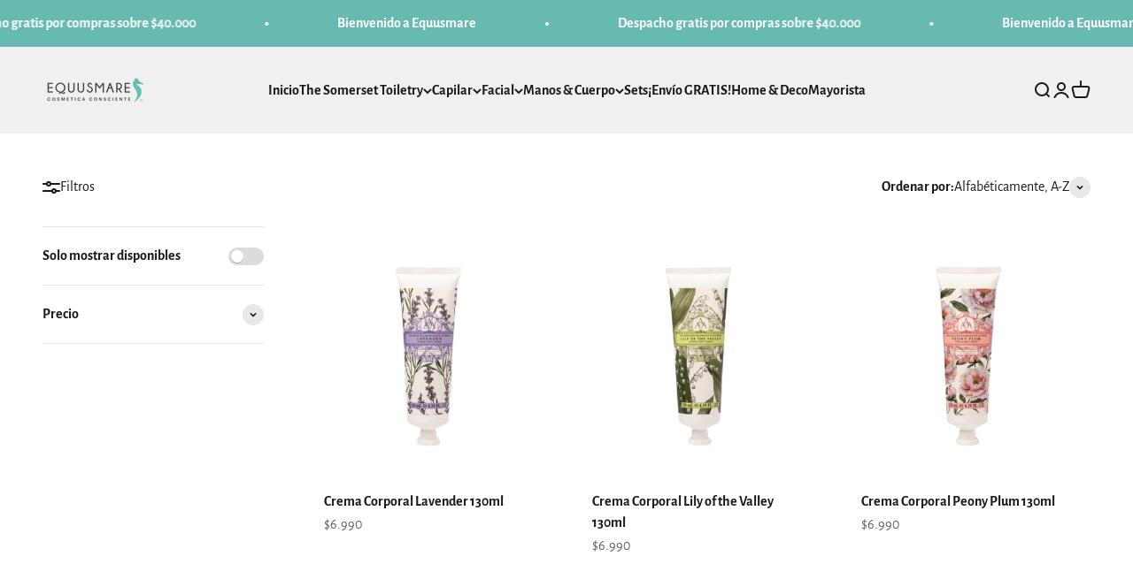

--- FILE ---
content_type: text/html; charset=utf-8
request_url: https://www.equusmare.cl/collections/vendors?q=SOMERSET%20TOILETRY
body_size: 22834
content:
<!doctype html>

<html class="no-js" lang="es" dir="ltr">
  <head>
    <script>function loadScript(a){var b=document.getElementsByTagName("head")[0],c=document.createElement("script");c.type="text/javascript",c.src="https://tracker.metricool.com/resources/be.js",c.onreadystatechange=a,c.onload=a,b.appendChild(c)}loadScript(function(){beTracker.t({hash:"b2f3b0d6993528da6cb534e29468144c"})});</script>

    <!-- Google tag (gtag.js) -->
<script async src="https://www.googletagmanager.com/gtag/js?id=G-WC13B26F3J"></script>
<script>
  window.dataLayer = window.dataLayer || [];
  function gtag(){dataLayer.push(arguments);}
  gtag('js', new Date());

  gtag('config', 'G-WC13B26F3J');
</script>
    
    <meta charset="utf-8">
    <meta name="viewport" content="width=device-width, initial-scale=1.0, height=device-height, minimum-scale=1.0, maximum-scale=1.0">
    <meta name="theme-color" content="#f0f0f0">

    <title>SOMERSET TOILETRY</title><link rel="canonical" href="https://www.equusmare.cl/collections/vendors?q=somerset+toiletry"><link rel="shortcut icon" href="//www.equusmare.cl/cdn/shop/files/Diseno_sin_titulo_-_2022-03-01T185626.636.png?v=1646171795&width=96">
      <link rel="apple-touch-icon" href="//www.equusmare.cl/cdn/shop/files/Diseno_sin_titulo_-_2022-03-01T185626.636.png?v=1646171795&width=180"><link rel="preconnect" href="https://cdn.shopify.com">
    <link rel="preconnect" href="https://fonts.shopifycdn.com" crossorigin>
    <link rel="dns-prefetch" href="https://productreviews.shopifycdn.com"><link rel="modulepreload" href="//www.equusmare.cl/cdn/shop/t/6/assets/vendor.min.js?v=56430842210900357591674593175" as="script">
    <link rel="modulepreload" href="//www.equusmare.cl/cdn/shop/t/6/assets/theme.js?v=160226131763162452031697834619" as="script">
    <link rel="modulepreload" href="//www.equusmare.cl/cdn/shop/t/6/assets/sections.js?v=36868185626656727601698234503" as="script"><link rel="preload" href="//www.equusmare.cl/cdn/fonts/alegreya_sans/alegreyasans_n4.e332e76eefe545db0f9180cd382ce06e2f88055f.woff2" as="font" type="font/woff2" crossorigin><link rel="preload" href="//www.equusmare.cl/cdn/fonts/alegreya_sans/alegreyasans_n4.e332e76eefe545db0f9180cd382ce06e2f88055f.woff2" as="font" type="font/woff2" crossorigin><meta property="og:type" content="website">
  <meta property="og:title" content="SOMERSET TOILETRY"><meta property="og:image" content="http://www.equusmare.cl/cdn/shop/files/logo-horizontal-alta_1.png?v=1644703594&width=2048">
  <meta property="og:image:secure_url" content="https://www.equusmare.cl/cdn/shop/files/logo-horizontal-alta_1.png?v=1644703594&width=2048">
  <meta property="og:image:width" content="1200">
  <meta property="og:image:height" content="628"><meta property="og:url" content="https://www.equusmare.cl/collections/vendors?q=somerset+toiletry">
<meta property="og:site_name" content="Equusmare"><meta name="twitter:card" content="summary"><meta name="twitter:title" content="SOMERSET TOILETRY">
  <meta name="twitter:description" content=""><meta name="twitter:image" content="https://www.equusmare.cl/cdn/shop/files/logo-horizontal-alta_1.png?crop=center&height=1200&v=1644703594&width=1200">
  <meta name="twitter:image:alt" content="">


  <script type="application/ld+json">
  {
    "@context": "https://schema.org",
    "@type": "BreadcrumbList",
  "itemListElement": [{
      "@type": "ListItem",
      "position": 1,
      "name": "Inicio",
      "item": "https://www.equusmare.cl"
    },{
          "@type": "ListItem",
          "position": 2,
          "name": "SOMERSET TOILETRY",
          "item": "https://www.equusmare.cl/collections/vendors?q=SOMERSET+TOILETRY"
        }]
  }
  </script>

<style>/* Typography (heading) */
  @font-face {
  font-family: "Alegreya Sans";
  font-weight: 400;
  font-style: normal;
  font-display: fallback;
  src: url("//www.equusmare.cl/cdn/fonts/alegreya_sans/alegreyasans_n4.e332e76eefe545db0f9180cd382ce06e2f88055f.woff2") format("woff2"),
       url("//www.equusmare.cl/cdn/fonts/alegreya_sans/alegreyasans_n4.2f538e6a7581234d2f67054a40fbfd36d80c2e56.woff") format("woff");
}

@font-face {
  font-family: "Alegreya Sans";
  font-weight: 400;
  font-style: italic;
  font-display: fallback;
  src: url("//www.equusmare.cl/cdn/fonts/alegreya_sans/alegreyasans_i4.7156278bb23e48db294dc221d52a46fdc0183947.woff2") format("woff2"),
       url("//www.equusmare.cl/cdn/fonts/alegreya_sans/alegreyasans_i4.7283a068f87063ea0a478d58f299dd97afe5e064.woff") format("woff");
}

/* Typography (body) */
  @font-face {
  font-family: "Alegreya Sans";
  font-weight: 400;
  font-style: normal;
  font-display: fallback;
  src: url("//www.equusmare.cl/cdn/fonts/alegreya_sans/alegreyasans_n4.e332e76eefe545db0f9180cd382ce06e2f88055f.woff2") format("woff2"),
       url("//www.equusmare.cl/cdn/fonts/alegreya_sans/alegreyasans_n4.2f538e6a7581234d2f67054a40fbfd36d80c2e56.woff") format("woff");
}

@font-face {
  font-family: "Alegreya Sans";
  font-weight: 400;
  font-style: italic;
  font-display: fallback;
  src: url("//www.equusmare.cl/cdn/fonts/alegreya_sans/alegreyasans_i4.7156278bb23e48db294dc221d52a46fdc0183947.woff2") format("woff2"),
       url("//www.equusmare.cl/cdn/fonts/alegreya_sans/alegreyasans_i4.7283a068f87063ea0a478d58f299dd97afe5e064.woff") format("woff");
}

@font-face {
  font-family: "Alegreya Sans";
  font-weight: 700;
  font-style: normal;
  font-display: fallback;
  src: url("//www.equusmare.cl/cdn/fonts/alegreya_sans/alegreyasans_n7.3d9476fb0ebeda6ade9688d66cdb9524e329b866.woff2") format("woff2"),
       url("//www.equusmare.cl/cdn/fonts/alegreya_sans/alegreyasans_n7.f29cc7ebdc42d1112e7f77e7b4655fa02c985111.woff") format("woff");
}

@font-face {
  font-family: "Alegreya Sans";
  font-weight: 700;
  font-style: italic;
  font-display: fallback;
  src: url("//www.equusmare.cl/cdn/fonts/alegreya_sans/alegreyasans_i7.55aed94c5c86deedc38bc8fc0b8f7fe64ec06c3a.woff2") format("woff2"),
       url("//www.equusmare.cl/cdn/fonts/alegreya_sans/alegreyasans_i7.b894eb092626c7721e865b7909f1ef5f5df8d3ac.woff") format("woff");
}

:root {
    /**
     * ---------------------------------------------------------------------
     * SPACING VARIABLES
     *
     * We are using a spacing inspired from frameworks like Tailwind CSS.
     * ---------------------------------------------------------------------
     */
    --spacing-0-5: 0.125rem; /* 2px */
    --spacing-1: 0.25rem; /* 4px */
    --spacing-1-5: 0.375rem; /* 6px */
    --spacing-2: 0.5rem; /* 8px */
    --spacing-2-5: 0.625rem; /* 10px */
    --spacing-3: 0.75rem; /* 12px */
    --spacing-3-5: 0.875rem; /* 14px */
    --spacing-4: 1rem; /* 16px */
    --spacing-4-5: 1.125rem; /* 18px */
    --spacing-5: 1.25rem; /* 20px */
    --spacing-5-5: 1.375rem; /* 22px */
    --spacing-6: 1.5rem; /* 24px */
    --spacing-6-5: 1.625rem; /* 26px */
    --spacing-7: 1.75rem; /* 28px */
    --spacing-7-5: 1.875rem; /* 30px */
    --spacing-8: 2rem; /* 32px */
    --spacing-8-5: 2.125rem; /* 34px */
    --spacing-9: 2.25rem; /* 36px */
    --spacing-9-5: 2.375rem; /* 38px */
    --spacing-10: 2.5rem; /* 40px */
    --spacing-11: 2.75rem; /* 44px */
    --spacing-12: 3rem; /* 48px */
    --spacing-14: 3.5rem; /* 56px */
    --spacing-16: 4rem; /* 64px */
    --spacing-18: 4.5rem; /* 72px */
    --spacing-20: 5rem; /* 80px */
    --spacing-24: 6rem; /* 96px */
    --spacing-28: 7rem; /* 112px */
    --spacing-32: 8rem; /* 128px */
    --spacing-36: 9rem; /* 144px */
    --spacing-40: 10rem; /* 160px */
    --spacing-44: 11rem; /* 176px */
    --spacing-48: 12rem; /* 192px */
    --spacing-52: 13rem; /* 208px */
    --spacing-56: 14rem; /* 224px */
    --spacing-60: 15rem; /* 240px */
    --spacing-64: 16rem; /* 256px */
    --spacing-72: 18rem; /* 288px */
    --spacing-80: 20rem; /* 320px */
    --spacing-96: 24rem; /* 384px */

    /* Container */
    --container-max-width: 1600px;
    --container-narrow-max-width: 1350px;
    --container-gutter: var(--spacing-5);
    --section-outer-spacing-block: var(--spacing-12);
    --section-inner-max-spacing-block: var(--spacing-10);
    --section-inner-spacing-inline: var(--container-gutter);
    --section-stack-spacing-block: var(--spacing-8);

    /* Grid gutter */
    --grid-gutter: var(--spacing-5);

    /* Product list settings */
    --product-list-row-gap: var(--spacing-8);
    --product-list-column-gap: var(--grid-gutter);

    /* Form settings */
    --input-gap: var(--spacing-2);
    --input-height: 2.625rem;
    --input-padding-inline: var(--spacing-4);

    /* Other sizes */
    --sticky-area-height: calc(var(--sticky-announcement-bar-enabled, 0) * var(--announcement-bar-height, 0px) + var(--sticky-header-enabled, 0) * var(--header-height, 0px));

    /* RTL support */
    --transform-logical-flip: 1;
    --transform-origin-start: left;
    --transform-origin-end: right;

    /**
     * ---------------------------------------------------------------------
     * TYPOGRAPHY
     * ---------------------------------------------------------------------
     */

    /* Font properties */
    --heading-font-family: "Alegreya Sans", sans-serif;
    --heading-font-weight: 400;
    --heading-font-style: normal;
    --heading-text-transform: normal;
    --heading-letter-spacing: -0.02em;
    --text-font-family: "Alegreya Sans", sans-serif;
    --text-font-weight: 400;
    --text-font-style: normal;
    --text-letter-spacing: 0.0em;

    /* Font sizes */
    --text-h0: 3rem;
    --text-h1: 2.5rem;
    --text-h2: 2rem;
    --text-h3: 1.5rem;
    --text-h4: 1.375rem;
    --text-h5: 1.125rem;
    --text-h6: 1rem;
    --text-xs: 0.6875rem;
    --text-sm: 0.75rem;
    --text-base: 0.875rem;
    --text-lg: 1.125rem;

    /**
     * ---------------------------------------------------------------------
     * COLORS
     * ---------------------------------------------------------------------
     */

    /* Color settings */--accent: 26 26 26;
    --text-primary: 26 26 26;
    --background-primary: 255 255 255;
    --dialog-background: 255 255 255;
    --border-color: var(--text-color, var(--text-primary)) / 0.12;

    /* Button colors */
    --button-background-primary: 26 26 26;
    --button-text-primary: 255 255 255;
    --button-background-secondary: 102 186 176;
    --button-text-secondary: 255 255 255;

    /* Status colors */
    --success-background: 224 244 232;
    --success-text: 0 163 65;
    --warning-background: 255 246 233;
    --warning-text: 255 183 74;
    --error-background: 254 231 231;
    --error-text: 248 58 58;

    /* Product colors */
    --on-sale-text: 248 58 58;
    --on-sale-badge-background: 248 58 58;
    --on-sale-badge-text: 255 255 255;
    --sold-out-badge-background: 0 0 0;
    --sold-out-badge-text: 255 255 255;
    --primary-badge-background: 128 60 238;
    --primary-badge-text: 255 255 255;
    --star-color: 255 183 74;
    --product-card-background: 255 255 255;
    --product-card-text: 26 26 26;

    /* Header colors */
    --header-background: 240 240 240;
    --header-text: 26 26 26;

    /* Footer colors */
    --footer-background: 255 255 255;
    --footer-text: 26 26 26;

    /* Rounded variables (used for border radius) */
    --rounded-xs: 0.25rem;
    --rounded-sm: 0.25rem;
    --rounded: 0.5rem;
    --rounded-lg: 1.0rem;
    --rounded-full: 9999px;

    --rounded-button: 3.75rem;
    --rounded-input: 0.5rem;

    /* Box shadow */
    --shadow-sm: 0 2px 8px rgb(var(--text-primary) / 0.1);
    --shadow: 0 5px 15px rgb(var(--text-primary) / 0.1);
    --shadow-md: 0 5px 30px rgb(var(--text-primary) / 0.1);
    --shadow-block: 0px 18px 50px rgb(var(--text-primary) / 0.1);

    /**
     * ---------------------------------------------------------------------
     * OTHER
     * ---------------------------------------------------------------------
     */

    --cursor-close-svg-url: url(//www.equusmare.cl/cdn/shop/t/6/assets/cursor-close.svg?v=147174565022153725511674593202);
    --cursor-zoom-in-svg-url: url(//www.equusmare.cl/cdn/shop/t/6/assets/cursor-zoom-in.svg?v=154953035094101115921674593202);
    --cursor-zoom-out-svg-url: url(//www.equusmare.cl/cdn/shop/t/6/assets/cursor-zoom-out.svg?v=16155520337305705181674593203);
    --checkmark-svg-url: url(//www.equusmare.cl/cdn/shop/t/6/assets/checkmark.svg?v=77552481021870063511674593202);
  }

  [dir="rtl"]:root {
    /* RTL support */
    --transform-logical-flip: -1;
    --transform-origin-start: right;
    --transform-origin-end: left;
  }

  @media screen and (min-width: 700px) {
    :root {
      /* Typography (font size) */
      --text-h0: 4rem;
      --text-h1: 3rem;
      --text-h2: 2.5rem;
      --text-h3: 2rem;
      --text-h4: 1.625rem;
      --text-h5: 1.25rem;
      --text-h6: 1.125rem;

      --text-xs: 0.75rem;
      --text-sm: 0.875rem;
      --text-base: 1.0rem;
      --text-lg: 1.25rem;

      /* Spacing */
      --container-gutter: 2rem;
      --section-outer-spacing-block: var(--spacing-16);
      --section-inner-max-spacing-block: var(--spacing-12);
      --section-inner-spacing-inline: var(--spacing-12);
      --section-stack-spacing-block: var(--spacing-12);

      /* Grid gutter */
      --grid-gutter: var(--spacing-6);

      /* Product list settings */
      --product-list-row-gap: var(--spacing-12);

      /* Form settings */
      --input-gap: 1rem;
      --input-height: 3.125rem;
      --input-padding-inline: var(--spacing-5);
    }
  }

  @media screen and (min-width: 1000px) {
    :root {
      /* Spacing settings */
      --container-gutter: var(--spacing-12);
      --section-outer-spacing-block: var(--spacing-18);
      --section-inner-max-spacing-block: var(--spacing-16);
      --section-inner-spacing-inline: var(--spacing-16);
      --section-stack-spacing-block: var(--spacing-12);
    }
  }

  @media screen and (min-width: 1150px) {
    :root {
      /* Spacing settings */
      --container-gutter: var(--spacing-12);
      --section-outer-spacing-block: var(--spacing-20);
      --section-inner-max-spacing-block: var(--spacing-16);
      --section-inner-spacing-inline: var(--spacing-16);
      --section-stack-spacing-block: var(--spacing-12);
    }
  }

  @media screen and (min-width: 1400px) {
    :root {
      /* Typography (font size) */
      --text-h0: 5rem;
      --text-h1: 3.75rem;
      --text-h2: 3rem;
      --text-h3: 2.25rem;
      --text-h4: 2rem;
      --text-h5: 1.5rem;
      --text-h6: 1.25rem;

      --section-outer-spacing-block: var(--spacing-24);
      --section-inner-max-spacing-block: var(--spacing-18);
      --section-inner-spacing-inline: var(--spacing-18);
    }
  }

  @media screen and (min-width: 1600px) {
    :root {
      --section-outer-spacing-block: var(--spacing-24);
      --section-inner-max-spacing-block: var(--spacing-20);
      --section-inner-spacing-inline: var(--spacing-20);
    }
  }

  /**
   * ---------------------------------------------------------------------
   * LIQUID DEPENDANT CSS
   *
   * Our main CSS is Liquid free, but some very specific features depend on
   * theme settings, so we have them here
   * ---------------------------------------------------------------------
   */@media screen and (pointer: fine) {
        .button:not([disabled]):hover, .btn:not([disabled]):hover, .shopify-payment-button__button--unbranded:not([disabled]):hover {
          --button-background-opacity: 0.85;
        }

        .button--subdued:not([disabled]):hover {
          --button-background: var(--text-color) / .05 !important;
        }
      }</style><script>
  document.documentElement.classList.replace('no-js', 'js');

  // This allows to expose several variables to the global scope, to be used in scripts
  window.themeVariables = {
    settings: {
      showPageTransition: true,
      headingApparition: "split_fade",
      pageType: "collection",
      moneyFormat: "${{amount_no_decimals}}",
      moneyWithCurrencyFormat: "${{amount_no_decimals}} CLP",
      currencyCodeEnabled: false,
      cartType: "drawer",
      showDiscount: true,
      discountMode: "percentage"
    },

    strings: {
      accessibilityClose: "Cerrar",
      accessibilityNext: "Siguiente",
      accessibilityPrevious: "Anterior",
      addToCartButton: "Aregar al carro",
      soldOutButton: "Agotado",
      preOrderButton: "Pedido previo",
      unavailableButton: "No disponible",
      closeGallery: "Cerrar galería",
      zoomGallery: "Zoom",
      errorGallery: "No se puede cargar la imagen",
      soldOutBadge: "Agotado",
      discountBadge: "Ahorra @@",
      sku: "SKU:",
      searchNoResults: "No se encontraron resultados.",
      addOrderNote: "Añadir nota al pedido",
      editOrderNote: "Editar nota del pedido",
      shippingEstimatorNoResults: "No hacemos envíos a tu dirección.",
      shippingEstimatorOneResult: "Hay una tarifa de gastos de envío para tu dirección:",
      shippingEstimatorMultipleResults: "Hay varias tarifas de gastos de envío para tu dirección:",
      shippingEstimatorError: "Se produjo un error al recuperar las tarifas de gastos de envío:"
    },

    breakpoints: {
      'sm': 'screen and (min-width: 700px)',
      'md': 'screen and (min-width: 1000px)',
      'lg': 'screen and (min-width: 1150px)',
      'xl': 'screen and (min-width: 1400px)',

      'sm-max': 'screen and (max-width: 699px)',
      'md-max': 'screen and (max-width: 999px)',
      'lg-max': 'screen and (max-width: 1149px)',
      'xl-max': 'screen and (max-width: 1399px)'
    }
  };window.addEventListener('DOMContentLoaded', () => {
      const isReloaded = (window.performance.navigation && window.performance.navigation.type === 1) || window.performance.getEntriesByType('navigation').map((nav) => nav.type).includes('reload');

      if ('animate' in document.documentElement && window.matchMedia('(prefers-reduced-motion: no-preference)').matches && document.referrer.includes(location.host) && !isReloaded) {
        document.body.animate({opacity: [0, 1]}, {duration: 115, fill: 'forwards'});
      }
    });

    window.addEventListener('pageshow', (event) => {
      document.body.classList.remove('page-transition');

      if (event.persisted) {
        document.body.animate({opacity: [0, 1]}, {duration: 0, fill: 'forwards'});
      }
    });// For detecting native share
  document.documentElement.classList.add(`native-share--${navigator.share ? 'enabled' : 'disabled'}`);</script><script type="module" src="//www.equusmare.cl/cdn/shop/t/6/assets/vendor.min.js?v=56430842210900357591674593175"></script>
    <script type="module" src="//www.equusmare.cl/cdn/shop/t/6/assets/theme.js?v=160226131763162452031697834619"></script>
    <script type="module" src="//www.equusmare.cl/cdn/shop/t/6/assets/sections.js?v=36868185626656727601698234503"></script>

    <script>window.performance && window.performance.mark && window.performance.mark('shopify.content_for_header.start');</script><meta name="facebook-domain-verification" content="nino0wcwqt4lfvsbvr4exnexisfy1z">
<meta name="google-site-verification" content="9NcObWWbMwbEq5x7AJqcLtcG3IZr_1jqhx24S9gvg30">
<meta id="shopify-digital-wallet" name="shopify-digital-wallet" content="/62612865241/digital_wallets/dialog">
<script async="async" src="/checkouts/internal/preloads.js?locale=es-CL"></script>
<script id="shopify-features" type="application/json">{"accessToken":"c3fa334364947449b60763d515ed35aa","betas":["rich-media-storefront-analytics"],"domain":"www.equusmare.cl","predictiveSearch":true,"shopId":62612865241,"locale":"es"}</script>
<script>var Shopify = Shopify || {};
Shopify.shop = "equusmare.myshopify.com";
Shopify.locale = "es";
Shopify.currency = {"active":"CLP","rate":"1.0"};
Shopify.country = "CL";
Shopify.theme = {"name":"Pagina nueva","id":136040874201,"schema_name":"Impact","schema_version":"3.1.1","theme_store_id":null,"role":"main"};
Shopify.theme.handle = "null";
Shopify.theme.style = {"id":null,"handle":null};
Shopify.cdnHost = "www.equusmare.cl/cdn";
Shopify.routes = Shopify.routes || {};
Shopify.routes.root = "/";</script>
<script type="module">!function(o){(o.Shopify=o.Shopify||{}).modules=!0}(window);</script>
<script>!function(o){function n(){var o=[];function n(){o.push(Array.prototype.slice.apply(arguments))}return n.q=o,n}var t=o.Shopify=o.Shopify||{};t.loadFeatures=n(),t.autoloadFeatures=n()}(window);</script>
<script id="shop-js-analytics" type="application/json">{"pageType":"collection"}</script>
<script defer="defer" async type="module" src="//www.equusmare.cl/cdn/shopifycloud/shop-js/modules/v2/client.init-shop-cart-sync_CvZOh8Af.es.esm.js"></script>
<script defer="defer" async type="module" src="//www.equusmare.cl/cdn/shopifycloud/shop-js/modules/v2/chunk.common_3Rxs6Qxh.esm.js"></script>
<script type="module">
  await import("//www.equusmare.cl/cdn/shopifycloud/shop-js/modules/v2/client.init-shop-cart-sync_CvZOh8Af.es.esm.js");
await import("//www.equusmare.cl/cdn/shopifycloud/shop-js/modules/v2/chunk.common_3Rxs6Qxh.esm.js");

  window.Shopify.SignInWithShop?.initShopCartSync?.({"fedCMEnabled":true,"windoidEnabled":true});

</script>
<script>(function() {
  var isLoaded = false;
  function asyncLoad() {
    if (isLoaded) return;
    isLoaded = true;
    var urls = ["https:\/\/cdn.shopify.com\/s\/files\/1\/0683\/1371\/0892\/files\/splmn-shopify-prod-August-31.min.js?v=1693985059\u0026shop=equusmare.myshopify.com","https:\/\/instafeed.nfcube.com\/cdn\/8cfd42712002ba84dfeca8d7fac2bde1.js?shop=equusmare.myshopify.com","\/\/shopify.privy.com\/widget.js?shop=equusmare.myshopify.com","https:\/\/loox.io\/widget\/XNRP0LQmyE\/loox.1675345167891.js?shop=equusmare.myshopify.com","\/\/cdn.shopify.com\/proxy\/529492013c0bafe7cd5c418661f4b7dd7624fe794ddb7e336005fc3be48f168e\/api.goaffpro.com\/loader.js?shop=equusmare.myshopify.com\u0026sp-cache-control=cHVibGljLCBtYXgtYWdlPTkwMA"];
    for (var i = 0; i < urls.length; i++) {
      var s = document.createElement('script');
      s.type = 'text/javascript';
      s.async = true;
      s.src = urls[i];
      var x = document.getElementsByTagName('script')[0];
      x.parentNode.insertBefore(s, x);
    }
  };
  if(window.attachEvent) {
    window.attachEvent('onload', asyncLoad);
  } else {
    window.addEventListener('load', asyncLoad, false);
  }
})();</script>
<script id="__st">var __st={"a":62612865241,"offset":-10800,"reqid":"ee174975-7090-4033-ba03-8a26b19fc96f-1768619776","pageurl":"www.equusmare.cl\/collections\/vendors?q=SOMERSET%20TOILETRY","u":"940761c8fe9b","p":"vendors"};</script>
<script>window.ShopifyPaypalV4VisibilityTracking = true;</script>
<script id="captcha-bootstrap">!function(){'use strict';const t='contact',e='account',n='new_comment',o=[[t,t],['blogs',n],['comments',n],[t,'customer']],c=[[e,'customer_login'],[e,'guest_login'],[e,'recover_customer_password'],[e,'create_customer']],r=t=>t.map((([t,e])=>`form[action*='/${t}']:not([data-nocaptcha='true']) input[name='form_type'][value='${e}']`)).join(','),a=t=>()=>t?[...document.querySelectorAll(t)].map((t=>t.form)):[];function s(){const t=[...o],e=r(t);return a(e)}const i='password',u='form_key',d=['recaptcha-v3-token','g-recaptcha-response','h-captcha-response',i],f=()=>{try{return window.sessionStorage}catch{return}},m='__shopify_v',_=t=>t.elements[u];function p(t,e,n=!1){try{const o=window.sessionStorage,c=JSON.parse(o.getItem(e)),{data:r}=function(t){const{data:e,action:n}=t;return t[m]||n?{data:e,action:n}:{data:t,action:n}}(c);for(const[e,n]of Object.entries(r))t.elements[e]&&(t.elements[e].value=n);n&&o.removeItem(e)}catch(o){console.error('form repopulation failed',{error:o})}}const l='form_type',E='cptcha';function T(t){t.dataset[E]=!0}const w=window,h=w.document,L='Shopify',v='ce_forms',y='captcha';let A=!1;((t,e)=>{const n=(g='f06e6c50-85a8-45c8-87d0-21a2b65856fe',I='https://cdn.shopify.com/shopifycloud/storefront-forms-hcaptcha/ce_storefront_forms_captcha_hcaptcha.v1.5.2.iife.js',D={infoText:'Protegido por hCaptcha',privacyText:'Privacidad',termsText:'Términos'},(t,e,n)=>{const o=w[L][v],c=o.bindForm;if(c)return c(t,g,e,D).then(n);var r;o.q.push([[t,g,e,D],n]),r=I,A||(h.body.append(Object.assign(h.createElement('script'),{id:'captcha-provider',async:!0,src:r})),A=!0)});var g,I,D;w[L]=w[L]||{},w[L][v]=w[L][v]||{},w[L][v].q=[],w[L][y]=w[L][y]||{},w[L][y].protect=function(t,e){n(t,void 0,e),T(t)},Object.freeze(w[L][y]),function(t,e,n,w,h,L){const[v,y,A,g]=function(t,e,n){const i=e?o:[],u=t?c:[],d=[...i,...u],f=r(d),m=r(i),_=r(d.filter((([t,e])=>n.includes(e))));return[a(f),a(m),a(_),s()]}(w,h,L),I=t=>{const e=t.target;return e instanceof HTMLFormElement?e:e&&e.form},D=t=>v().includes(t);t.addEventListener('submit',(t=>{const e=I(t);if(!e)return;const n=D(e)&&!e.dataset.hcaptchaBound&&!e.dataset.recaptchaBound,o=_(e),c=g().includes(e)&&(!o||!o.value);(n||c)&&t.preventDefault(),c&&!n&&(function(t){try{if(!f())return;!function(t){const e=f();if(!e)return;const n=_(t);if(!n)return;const o=n.value;o&&e.removeItem(o)}(t);const e=Array.from(Array(32),(()=>Math.random().toString(36)[2])).join('');!function(t,e){_(t)||t.append(Object.assign(document.createElement('input'),{type:'hidden',name:u})),t.elements[u].value=e}(t,e),function(t,e){const n=f();if(!n)return;const o=[...t.querySelectorAll(`input[type='${i}']`)].map((({name:t})=>t)),c=[...d,...o],r={};for(const[a,s]of new FormData(t).entries())c.includes(a)||(r[a]=s);n.setItem(e,JSON.stringify({[m]:1,action:t.action,data:r}))}(t,e)}catch(e){console.error('failed to persist form',e)}}(e),e.submit())}));const S=(t,e)=>{t&&!t.dataset[E]&&(n(t,e.some((e=>e===t))),T(t))};for(const o of['focusin','change'])t.addEventListener(o,(t=>{const e=I(t);D(e)&&S(e,y())}));const B=e.get('form_key'),M=e.get(l),P=B&&M;t.addEventListener('DOMContentLoaded',(()=>{const t=y();if(P)for(const e of t)e.elements[l].value===M&&p(e,B);[...new Set([...A(),...v().filter((t=>'true'===t.dataset.shopifyCaptcha))])].forEach((e=>S(e,t)))}))}(h,new URLSearchParams(w.location.search),n,t,e,['guest_login'])})(!0,!0)}();</script>
<script integrity="sha256-4kQ18oKyAcykRKYeNunJcIwy7WH5gtpwJnB7kiuLZ1E=" data-source-attribution="shopify.loadfeatures" defer="defer" src="//www.equusmare.cl/cdn/shopifycloud/storefront/assets/storefront/load_feature-a0a9edcb.js" crossorigin="anonymous"></script>
<script data-source-attribution="shopify.dynamic_checkout.dynamic.init">var Shopify=Shopify||{};Shopify.PaymentButton=Shopify.PaymentButton||{isStorefrontPortableWallets:!0,init:function(){window.Shopify.PaymentButton.init=function(){};var t=document.createElement("script");t.src="https://www.equusmare.cl/cdn/shopifycloud/portable-wallets/latest/portable-wallets.es.js",t.type="module",document.head.appendChild(t)}};
</script>
<script data-source-attribution="shopify.dynamic_checkout.buyer_consent">
  function portableWalletsHideBuyerConsent(e){var t=document.getElementById("shopify-buyer-consent"),n=document.getElementById("shopify-subscription-policy-button");t&&n&&(t.classList.add("hidden"),t.setAttribute("aria-hidden","true"),n.removeEventListener("click",e))}function portableWalletsShowBuyerConsent(e){var t=document.getElementById("shopify-buyer-consent"),n=document.getElementById("shopify-subscription-policy-button");t&&n&&(t.classList.remove("hidden"),t.removeAttribute("aria-hidden"),n.addEventListener("click",e))}window.Shopify?.PaymentButton&&(window.Shopify.PaymentButton.hideBuyerConsent=portableWalletsHideBuyerConsent,window.Shopify.PaymentButton.showBuyerConsent=portableWalletsShowBuyerConsent);
</script>
<script data-source-attribution="shopify.dynamic_checkout.cart.bootstrap">document.addEventListener("DOMContentLoaded",(function(){function t(){return document.querySelector("shopify-accelerated-checkout-cart, shopify-accelerated-checkout")}if(t())Shopify.PaymentButton.init();else{new MutationObserver((function(e,n){t()&&(Shopify.PaymentButton.init(),n.disconnect())})).observe(document.body,{childList:!0,subtree:!0})}}));
</script>

<script>window.performance && window.performance.mark && window.performance.mark('shopify.content_for_header.end');</script>
<link href="//www.equusmare.cl/cdn/shop/t/6/assets/theme.css?v=3857575244182503551674593174" rel="stylesheet" type="text/css" media="all" /><script>var loox_global_hash = '1763740679282';</script><style>.loox-reviews-default { max-width: 1200px; margin: 0 auto; }.loox-rating .loox-icon { color:#EBBF20; }
:root { --lxs-rating-icon-color: #EBBF20; }</style>
<script src="https://cdn.shopify.com/extensions/019b72eb-c043-7f9c-929c-f80ee4242e18/theme-app-ext-10/assets/superlemon-loader.js" type="text/javascript" defer="defer"></script>
<link href="https://cdn.shopify.com/extensions/019b72eb-c043-7f9c-929c-f80ee4242e18/theme-app-ext-10/assets/superlemon.css" rel="stylesheet" type="text/css" media="all">
<link href="https://monorail-edge.shopifysvc.com" rel="dns-prefetch">
<script>(function(){if ("sendBeacon" in navigator && "performance" in window) {try {var session_token_from_headers = performance.getEntriesByType('navigation')[0].serverTiming.find(x => x.name == '_s').description;} catch {var session_token_from_headers = undefined;}var session_cookie_matches = document.cookie.match(/_shopify_s=([^;]*)/);var session_token_from_cookie = session_cookie_matches && session_cookie_matches.length === 2 ? session_cookie_matches[1] : "";var session_token = session_token_from_headers || session_token_from_cookie || "";function handle_abandonment_event(e) {var entries = performance.getEntries().filter(function(entry) {return /monorail-edge.shopifysvc.com/.test(entry.name);});if (!window.abandonment_tracked && entries.length === 0) {window.abandonment_tracked = true;var currentMs = Date.now();var navigation_start = performance.timing.navigationStart;var payload = {shop_id: 62612865241,url: window.location.href,navigation_start,duration: currentMs - navigation_start,session_token,page_type: "collection"};window.navigator.sendBeacon("https://monorail-edge.shopifysvc.com/v1/produce", JSON.stringify({schema_id: "online_store_buyer_site_abandonment/1.1",payload: payload,metadata: {event_created_at_ms: currentMs,event_sent_at_ms: currentMs}}));}}window.addEventListener('pagehide', handle_abandonment_event);}}());</script>
<script id="web-pixels-manager-setup">(function e(e,d,r,n,o){if(void 0===o&&(o={}),!Boolean(null===(a=null===(i=window.Shopify)||void 0===i?void 0:i.analytics)||void 0===a?void 0:a.replayQueue)){var i,a;window.Shopify=window.Shopify||{};var t=window.Shopify;t.analytics=t.analytics||{};var s=t.analytics;s.replayQueue=[],s.publish=function(e,d,r){return s.replayQueue.push([e,d,r]),!0};try{self.performance.mark("wpm:start")}catch(e){}var l=function(){var e={modern:/Edge?\/(1{2}[4-9]|1[2-9]\d|[2-9]\d{2}|\d{4,})\.\d+(\.\d+|)|Firefox\/(1{2}[4-9]|1[2-9]\d|[2-9]\d{2}|\d{4,})\.\d+(\.\d+|)|Chrom(ium|e)\/(9{2}|\d{3,})\.\d+(\.\d+|)|(Maci|X1{2}).+ Version\/(15\.\d+|(1[6-9]|[2-9]\d|\d{3,})\.\d+)([,.]\d+|)( \(\w+\)|)( Mobile\/\w+|) Safari\/|Chrome.+OPR\/(9{2}|\d{3,})\.\d+\.\d+|(CPU[ +]OS|iPhone[ +]OS|CPU[ +]iPhone|CPU IPhone OS|CPU iPad OS)[ +]+(15[._]\d+|(1[6-9]|[2-9]\d|\d{3,})[._]\d+)([._]\d+|)|Android:?[ /-](13[3-9]|1[4-9]\d|[2-9]\d{2}|\d{4,})(\.\d+|)(\.\d+|)|Android.+Firefox\/(13[5-9]|1[4-9]\d|[2-9]\d{2}|\d{4,})\.\d+(\.\d+|)|Android.+Chrom(ium|e)\/(13[3-9]|1[4-9]\d|[2-9]\d{2}|\d{4,})\.\d+(\.\d+|)|SamsungBrowser\/([2-9]\d|\d{3,})\.\d+/,legacy:/Edge?\/(1[6-9]|[2-9]\d|\d{3,})\.\d+(\.\d+|)|Firefox\/(5[4-9]|[6-9]\d|\d{3,})\.\d+(\.\d+|)|Chrom(ium|e)\/(5[1-9]|[6-9]\d|\d{3,})\.\d+(\.\d+|)([\d.]+$|.*Safari\/(?![\d.]+ Edge\/[\d.]+$))|(Maci|X1{2}).+ Version\/(10\.\d+|(1[1-9]|[2-9]\d|\d{3,})\.\d+)([,.]\d+|)( \(\w+\)|)( Mobile\/\w+|) Safari\/|Chrome.+OPR\/(3[89]|[4-9]\d|\d{3,})\.\d+\.\d+|(CPU[ +]OS|iPhone[ +]OS|CPU[ +]iPhone|CPU IPhone OS|CPU iPad OS)[ +]+(10[._]\d+|(1[1-9]|[2-9]\d|\d{3,})[._]\d+)([._]\d+|)|Android:?[ /-](13[3-9]|1[4-9]\d|[2-9]\d{2}|\d{4,})(\.\d+|)(\.\d+|)|Mobile Safari.+OPR\/([89]\d|\d{3,})\.\d+\.\d+|Android.+Firefox\/(13[5-9]|1[4-9]\d|[2-9]\d{2}|\d{4,})\.\d+(\.\d+|)|Android.+Chrom(ium|e)\/(13[3-9]|1[4-9]\d|[2-9]\d{2}|\d{4,})\.\d+(\.\d+|)|Android.+(UC? ?Browser|UCWEB|U3)[ /]?(15\.([5-9]|\d{2,})|(1[6-9]|[2-9]\d|\d{3,})\.\d+)\.\d+|SamsungBrowser\/(5\.\d+|([6-9]|\d{2,})\.\d+)|Android.+MQ{2}Browser\/(14(\.(9|\d{2,})|)|(1[5-9]|[2-9]\d|\d{3,})(\.\d+|))(\.\d+|)|K[Aa][Ii]OS\/(3\.\d+|([4-9]|\d{2,})\.\d+)(\.\d+|)/},d=e.modern,r=e.legacy,n=navigator.userAgent;return n.match(d)?"modern":n.match(r)?"legacy":"unknown"}(),u="modern"===l?"modern":"legacy",c=(null!=n?n:{modern:"",legacy:""})[u],f=function(e){return[e.baseUrl,"/wpm","/b",e.hashVersion,"modern"===e.buildTarget?"m":"l",".js"].join("")}({baseUrl:d,hashVersion:r,buildTarget:u}),m=function(e){var d=e.version,r=e.bundleTarget,n=e.surface,o=e.pageUrl,i=e.monorailEndpoint;return{emit:function(e){var a=e.status,t=e.errorMsg,s=(new Date).getTime(),l=JSON.stringify({metadata:{event_sent_at_ms:s},events:[{schema_id:"web_pixels_manager_load/3.1",payload:{version:d,bundle_target:r,page_url:o,status:a,surface:n,error_msg:t},metadata:{event_created_at_ms:s}}]});if(!i)return console&&console.warn&&console.warn("[Web Pixels Manager] No Monorail endpoint provided, skipping logging."),!1;try{return self.navigator.sendBeacon.bind(self.navigator)(i,l)}catch(e){}var u=new XMLHttpRequest;try{return u.open("POST",i,!0),u.setRequestHeader("Content-Type","text/plain"),u.send(l),!0}catch(e){return console&&console.warn&&console.warn("[Web Pixels Manager] Got an unhandled error while logging to Monorail."),!1}}}}({version:r,bundleTarget:l,surface:e.surface,pageUrl:self.location.href,monorailEndpoint:e.monorailEndpoint});try{o.browserTarget=l,function(e){var d=e.src,r=e.async,n=void 0===r||r,o=e.onload,i=e.onerror,a=e.sri,t=e.scriptDataAttributes,s=void 0===t?{}:t,l=document.createElement("script"),u=document.querySelector("head"),c=document.querySelector("body");if(l.async=n,l.src=d,a&&(l.integrity=a,l.crossOrigin="anonymous"),s)for(var f in s)if(Object.prototype.hasOwnProperty.call(s,f))try{l.dataset[f]=s[f]}catch(e){}if(o&&l.addEventListener("load",o),i&&l.addEventListener("error",i),u)u.appendChild(l);else{if(!c)throw new Error("Did not find a head or body element to append the script");c.appendChild(l)}}({src:f,async:!0,onload:function(){if(!function(){var e,d;return Boolean(null===(d=null===(e=window.Shopify)||void 0===e?void 0:e.analytics)||void 0===d?void 0:d.initialized)}()){var d=window.webPixelsManager.init(e)||void 0;if(d){var r=window.Shopify.analytics;r.replayQueue.forEach((function(e){var r=e[0],n=e[1],o=e[2];d.publishCustomEvent(r,n,o)})),r.replayQueue=[],r.publish=d.publishCustomEvent,r.visitor=d.visitor,r.initialized=!0}}},onerror:function(){return m.emit({status:"failed",errorMsg:"".concat(f," has failed to load")})},sri:function(e){var d=/^sha384-[A-Za-z0-9+/=]+$/;return"string"==typeof e&&d.test(e)}(c)?c:"",scriptDataAttributes:o}),m.emit({status:"loading"})}catch(e){m.emit({status:"failed",errorMsg:(null==e?void 0:e.message)||"Unknown error"})}}})({shopId: 62612865241,storefrontBaseUrl: "https://www.equusmare.cl",extensionsBaseUrl: "https://extensions.shopifycdn.com/cdn/shopifycloud/web-pixels-manager",monorailEndpoint: "https://monorail-edge.shopifysvc.com/unstable/produce_batch",surface: "storefront-renderer",enabledBetaFlags: ["2dca8a86"],webPixelsConfigList: [{"id":"1007583449","configuration":"{\"shop\":\"equusmare.myshopify.com\",\"cookie_duration\":\"604800\"}","eventPayloadVersion":"v1","runtimeContext":"STRICT","scriptVersion":"a2e7513c3708f34b1f617d7ce88f9697","type":"APP","apiClientId":2744533,"privacyPurposes":["ANALYTICS","MARKETING"],"dataSharingAdjustments":{"protectedCustomerApprovalScopes":["read_customer_address","read_customer_email","read_customer_name","read_customer_personal_data","read_customer_phone"]}},{"id":"490963161","configuration":"{\"config\":\"{\\\"pixel_id\\\":\\\"AW-11082136183\\\",\\\"target_country\\\":\\\"CL\\\",\\\"gtag_events\\\":[{\\\"type\\\":\\\"search\\\",\\\"action_label\\\":\\\"AW-11082136183\\\/6reMCLeRvYsYEPf0r6Qp\\\"},{\\\"type\\\":\\\"begin_checkout\\\",\\\"action_label\\\":\\\"AW-11082136183\\\/HMEHCLSRvYsYEPf0r6Qp\\\"},{\\\"type\\\":\\\"view_item\\\",\\\"action_label\\\":[\\\"AW-11082136183\\\/0iqGCK6RvYsYEPf0r6Qp\\\",\\\"MC-DXVHJTRKM7\\\"]},{\\\"type\\\":\\\"purchase\\\",\\\"action_label\\\":[\\\"AW-11082136183\\\/p8GnCKuRvYsYEPf0r6Qp\\\",\\\"MC-DXVHJTRKM7\\\"]},{\\\"type\\\":\\\"page_view\\\",\\\"action_label\\\":[\\\"AW-11082136183\\\/A_oZCKiRvYsYEPf0r6Qp\\\",\\\"MC-DXVHJTRKM7\\\"]},{\\\"type\\\":\\\"add_payment_info\\\",\\\"action_label\\\":\\\"AW-11082136183\\\/3LsoCLqRvYsYEPf0r6Qp\\\"},{\\\"type\\\":\\\"add_to_cart\\\",\\\"action_label\\\":\\\"AW-11082136183\\\/gBFYCLGRvYsYEPf0r6Qp\\\"}],\\\"enable_monitoring_mode\\\":false}\"}","eventPayloadVersion":"v1","runtimeContext":"OPEN","scriptVersion":"b2a88bafab3e21179ed38636efcd8a93","type":"APP","apiClientId":1780363,"privacyPurposes":[],"dataSharingAdjustments":{"protectedCustomerApprovalScopes":["read_customer_address","read_customer_email","read_customer_name","read_customer_personal_data","read_customer_phone"]}},{"id":"162889945","configuration":"{\"pixel_id\":\"481853553438685\",\"pixel_type\":\"facebook_pixel\",\"metaapp_system_user_token\":\"-\"}","eventPayloadVersion":"v1","runtimeContext":"OPEN","scriptVersion":"ca16bc87fe92b6042fbaa3acc2fbdaa6","type":"APP","apiClientId":2329312,"privacyPurposes":["ANALYTICS","MARKETING","SALE_OF_DATA"],"dataSharingAdjustments":{"protectedCustomerApprovalScopes":["read_customer_address","read_customer_email","read_customer_name","read_customer_personal_data","read_customer_phone"]}},{"id":"shopify-app-pixel","configuration":"{}","eventPayloadVersion":"v1","runtimeContext":"STRICT","scriptVersion":"0450","apiClientId":"shopify-pixel","type":"APP","privacyPurposes":["ANALYTICS","MARKETING"]},{"id":"shopify-custom-pixel","eventPayloadVersion":"v1","runtimeContext":"LAX","scriptVersion":"0450","apiClientId":"shopify-pixel","type":"CUSTOM","privacyPurposes":["ANALYTICS","MARKETING"]}],isMerchantRequest: false,initData: {"shop":{"name":"Equusmare","paymentSettings":{"currencyCode":"CLP"},"myshopifyDomain":"equusmare.myshopify.com","countryCode":"CL","storefrontUrl":"https:\/\/www.equusmare.cl"},"customer":null,"cart":null,"checkout":null,"productVariants":[],"purchasingCompany":null},},"https://www.equusmare.cl/cdn","fcfee988w5aeb613cpc8e4bc33m6693e112",{"modern":"","legacy":""},{"shopId":"62612865241","storefrontBaseUrl":"https:\/\/www.equusmare.cl","extensionBaseUrl":"https:\/\/extensions.shopifycdn.com\/cdn\/shopifycloud\/web-pixels-manager","surface":"storefront-renderer","enabledBetaFlags":"[\"2dca8a86\"]","isMerchantRequest":"false","hashVersion":"fcfee988w5aeb613cpc8e4bc33m6693e112","publish":"custom","events":"[[\"page_viewed\",{}]]"});</script><script>
  window.ShopifyAnalytics = window.ShopifyAnalytics || {};
  window.ShopifyAnalytics.meta = window.ShopifyAnalytics.meta || {};
  window.ShopifyAnalytics.meta.currency = 'CLP';
  var meta = {"page":{"pageType":"vendors","requestId":"ee174975-7090-4033-ba03-8a26b19fc96f-1768619776"}};
  for (var attr in meta) {
    window.ShopifyAnalytics.meta[attr] = meta[attr];
  }
</script>
<script class="analytics">
  (function () {
    var customDocumentWrite = function(content) {
      var jquery = null;

      if (window.jQuery) {
        jquery = window.jQuery;
      } else if (window.Checkout && window.Checkout.$) {
        jquery = window.Checkout.$;
      }

      if (jquery) {
        jquery('body').append(content);
      }
    };

    var hasLoggedConversion = function(token) {
      if (token) {
        return document.cookie.indexOf('loggedConversion=' + token) !== -1;
      }
      return false;
    }

    var setCookieIfConversion = function(token) {
      if (token) {
        var twoMonthsFromNow = new Date(Date.now());
        twoMonthsFromNow.setMonth(twoMonthsFromNow.getMonth() + 2);

        document.cookie = 'loggedConversion=' + token + '; expires=' + twoMonthsFromNow;
      }
    }

    var trekkie = window.ShopifyAnalytics.lib = window.trekkie = window.trekkie || [];
    if (trekkie.integrations) {
      return;
    }
    trekkie.methods = [
      'identify',
      'page',
      'ready',
      'track',
      'trackForm',
      'trackLink'
    ];
    trekkie.factory = function(method) {
      return function() {
        var args = Array.prototype.slice.call(arguments);
        args.unshift(method);
        trekkie.push(args);
        return trekkie;
      };
    };
    for (var i = 0; i < trekkie.methods.length; i++) {
      var key = trekkie.methods[i];
      trekkie[key] = trekkie.factory(key);
    }
    trekkie.load = function(config) {
      trekkie.config = config || {};
      trekkie.config.initialDocumentCookie = document.cookie;
      var first = document.getElementsByTagName('script')[0];
      var script = document.createElement('script');
      script.type = 'text/javascript';
      script.onerror = function(e) {
        var scriptFallback = document.createElement('script');
        scriptFallback.type = 'text/javascript';
        scriptFallback.onerror = function(error) {
                var Monorail = {
      produce: function produce(monorailDomain, schemaId, payload) {
        var currentMs = new Date().getTime();
        var event = {
          schema_id: schemaId,
          payload: payload,
          metadata: {
            event_created_at_ms: currentMs,
            event_sent_at_ms: currentMs
          }
        };
        return Monorail.sendRequest("https://" + monorailDomain + "/v1/produce", JSON.stringify(event));
      },
      sendRequest: function sendRequest(endpointUrl, payload) {
        // Try the sendBeacon API
        if (window && window.navigator && typeof window.navigator.sendBeacon === 'function' && typeof window.Blob === 'function' && !Monorail.isIos12()) {
          var blobData = new window.Blob([payload], {
            type: 'text/plain'
          });

          if (window.navigator.sendBeacon(endpointUrl, blobData)) {
            return true;
          } // sendBeacon was not successful

        } // XHR beacon

        var xhr = new XMLHttpRequest();

        try {
          xhr.open('POST', endpointUrl);
          xhr.setRequestHeader('Content-Type', 'text/plain');
          xhr.send(payload);
        } catch (e) {
          console.log(e);
        }

        return false;
      },
      isIos12: function isIos12() {
        return window.navigator.userAgent.lastIndexOf('iPhone; CPU iPhone OS 12_') !== -1 || window.navigator.userAgent.lastIndexOf('iPad; CPU OS 12_') !== -1;
      }
    };
    Monorail.produce('monorail-edge.shopifysvc.com',
      'trekkie_storefront_load_errors/1.1',
      {shop_id: 62612865241,
      theme_id: 136040874201,
      app_name: "storefront",
      context_url: window.location.href,
      source_url: "//www.equusmare.cl/cdn/s/trekkie.storefront.cd680fe47e6c39ca5d5df5f0a32d569bc48c0f27.min.js"});

        };
        scriptFallback.async = true;
        scriptFallback.src = '//www.equusmare.cl/cdn/s/trekkie.storefront.cd680fe47e6c39ca5d5df5f0a32d569bc48c0f27.min.js';
        first.parentNode.insertBefore(scriptFallback, first);
      };
      script.async = true;
      script.src = '//www.equusmare.cl/cdn/s/trekkie.storefront.cd680fe47e6c39ca5d5df5f0a32d569bc48c0f27.min.js';
      first.parentNode.insertBefore(script, first);
    };
    trekkie.load(
      {"Trekkie":{"appName":"storefront","development":false,"defaultAttributes":{"shopId":62612865241,"isMerchantRequest":null,"themeId":136040874201,"themeCityHash":"7033557866556780877","contentLanguage":"es","currency":"CLP","eventMetadataId":"582cf53d-fe8b-4d72-b9ad-3711b2d39180"},"isServerSideCookieWritingEnabled":true,"monorailRegion":"shop_domain","enabledBetaFlags":["65f19447"]},"Session Attribution":{},"S2S":{"facebookCapiEnabled":true,"source":"trekkie-storefront-renderer","apiClientId":580111}}
    );

    var loaded = false;
    trekkie.ready(function() {
      if (loaded) return;
      loaded = true;

      window.ShopifyAnalytics.lib = window.trekkie;

      var originalDocumentWrite = document.write;
      document.write = customDocumentWrite;
      try { window.ShopifyAnalytics.merchantGoogleAnalytics.call(this); } catch(error) {};
      document.write = originalDocumentWrite;

      window.ShopifyAnalytics.lib.page(null,{"pageType":"vendors","requestId":"ee174975-7090-4033-ba03-8a26b19fc96f-1768619776","shopifyEmitted":true});

      var match = window.location.pathname.match(/checkouts\/(.+)\/(thank_you|post_purchase)/)
      var token = match? match[1]: undefined;
      if (!hasLoggedConversion(token)) {
        setCookieIfConversion(token);
        
      }
    });


        var eventsListenerScript = document.createElement('script');
        eventsListenerScript.async = true;
        eventsListenerScript.src = "//www.equusmare.cl/cdn/shopifycloud/storefront/assets/shop_events_listener-3da45d37.js";
        document.getElementsByTagName('head')[0].appendChild(eventsListenerScript);

})();</script>
<script
  defer
  src="https://www.equusmare.cl/cdn/shopifycloud/perf-kit/shopify-perf-kit-3.0.4.min.js"
  data-application="storefront-renderer"
  data-shop-id="62612865241"
  data-render-region="gcp-us-central1"
  data-page-type="collection"
  data-theme-instance-id="136040874201"
  data-theme-name="Impact"
  data-theme-version="3.1.1"
  data-monorail-region="shop_domain"
  data-resource-timing-sampling-rate="10"
  data-shs="true"
  data-shs-beacon="true"
  data-shs-export-with-fetch="true"
  data-shs-logs-sample-rate="1"
  data-shs-beacon-endpoint="https://www.equusmare.cl/api/collect"
></script>
</head>

  <body class="page-transition zoom-image--enabled"><!-- DRAWER -->
<template id="drawer-default-template">
  <style>
    [hidden] {
      display: none !important;
    }
  </style>

  <button part="outside-close-button" is="close-button" aria-label="Cerrar"><svg role="presentation" stroke-width="2" focusable="false" width="24" height="24" class="icon icon-close" viewBox="0 0 24 24">
        <path d="M17.658 6.343 6.344 17.657M17.658 17.657 6.344 6.343" stroke="currentColor"></path>
      </svg></button>

  <div part="overlay"></div>

  <div part="content">
    <header part="header">
      <slot name="header"></slot>

      <button part="close-button" is="close-button" aria-label="Cerrar"><svg role="presentation" stroke-width="2" focusable="false" width="24" height="24" class="icon icon-close" viewBox="0 0 24 24">
        <path d="M17.658 6.343 6.344 17.657M17.658 17.657 6.344 6.343" stroke="currentColor"></path>
      </svg></button>
    </header>

    <div part="body">
      <slot></slot>
    </div>

    <footer part="footer">
      <slot name="footer"></slot>
    </footer>
  </div>
</template>

<!-- POPOVER -->
<template id="popover-default-template">
  <button part="outside-close-button" is="close-button" aria-label="Cerrar"><svg role="presentation" stroke-width="2" focusable="false" width="24" height="24" class="icon icon-close" viewBox="0 0 24 24">
        <path d="M17.658 6.343 6.344 17.657M17.658 17.657 6.344 6.343" stroke="currentColor"></path>
      </svg></button>

  <div part="overlay"></div>

  <div part="content">
    <header part="title">
      <slot name="title"></slot>
    </header>

    <div part="body">
      <slot></slot>
    </div>
  </div>
</template><a href="#main" class="skip-to-content sr-only">Ir al contenido</a><aside id="shopify-section-announcement-bar" class="shopify-section shopify-section--announcement-bar"><style>
    :root {
      --sticky-announcement-bar-enabled:0;
    }</style><height-observer variable="announcement-bar">
    <div class="announcement-bar bg-custom text-custom"style="--background: 102 186 176; --text-color: 255 255 255;"><marquee-text scrolling-speed="10" class="announcement-bar__scrolling-list"><span class="announcement-bar__item" ><p class="bold text-base" >Bienvenido a Equusmare
</p>

              <span class="shape-circle shape--sm"></span><p class="bold text-base" >Despacho gratis por compras sobre $40.000
</p>

              <span class="shape-circle shape--sm"></span></span><span class="announcement-bar__item" aria-hidden="true"><p class="bold text-base" >Bienvenido a Equusmare
</p>

              <span class="shape-circle shape--sm"></span><p class="bold text-base" >Despacho gratis por compras sobre $40.000
</p>

              <span class="shape-circle shape--sm"></span></span><span class="announcement-bar__item" aria-hidden="true"><p class="bold text-base" >Bienvenido a Equusmare
</p>

              <span class="shape-circle shape--sm"></span><p class="bold text-base" >Despacho gratis por compras sobre $40.000
</p>

              <span class="shape-circle shape--sm"></span></span><span class="announcement-bar__item" aria-hidden="true"><p class="bold text-base" >Bienvenido a Equusmare
</p>

              <span class="shape-circle shape--sm"></span><p class="bold text-base" >Despacho gratis por compras sobre $40.000
</p>

              <span class="shape-circle shape--sm"></span></span><span class="announcement-bar__item" aria-hidden="true"><p class="bold text-base" >Bienvenido a Equusmare
</p>

              <span class="shape-circle shape--sm"></span><p class="bold text-base" >Despacho gratis por compras sobre $40.000
</p>

              <span class="shape-circle shape--sm"></span></span><span class="announcement-bar__item" aria-hidden="true"><p class="bold text-base" >Bienvenido a Equusmare
</p>

              <span class="shape-circle shape--sm"></span><p class="bold text-base" >Despacho gratis por compras sobre $40.000
</p>

              <span class="shape-circle shape--sm"></span></span><span class="announcement-bar__item" aria-hidden="true"><p class="bold text-base" >Bienvenido a Equusmare
</p>

              <span class="shape-circle shape--sm"></span><p class="bold text-base" >Despacho gratis por compras sobre $40.000
</p>

              <span class="shape-circle shape--sm"></span></span><span class="announcement-bar__item" aria-hidden="true"><p class="bold text-base" >Bienvenido a Equusmare
</p>

              <span class="shape-circle shape--sm"></span><p class="bold text-base" >Despacho gratis por compras sobre $40.000
</p>

              <span class="shape-circle shape--sm"></span></span><span class="announcement-bar__item" aria-hidden="true"><p class="bold text-base" >Bienvenido a Equusmare
</p>

              <span class="shape-circle shape--sm"></span><p class="bold text-base" >Despacho gratis por compras sobre $40.000
</p>

              <span class="shape-circle shape--sm"></span></span><span class="announcement-bar__item" aria-hidden="true"><p class="bold text-base" >Bienvenido a Equusmare
</p>

              <span class="shape-circle shape--sm"></span><p class="bold text-base" >Despacho gratis por compras sobre $40.000
</p>

              <span class="shape-circle shape--sm"></span></span></marquee-text></div>
  </height-observer></aside><header id="shopify-section-header" class="shopify-section shopify-section--header"><style>
  :root {
    --sticky-header-enabled:1;
  }

  #shopify-section-header {
    --header-grid-template: "main-nav logo secondary-nav" / minmax(0, 1fr) auto minmax(0, 1fr);
    --header-padding-block: var(--spacing-4-5);
    --header-background-opacity: 1.0;
    --header-background-blur-radius: 0px;
    --header-transparent-text-color: 255 255 255;--header-logo-width: 100px;
      --header-logo-height: 25px;position: sticky;
    top: calc(var(--sticky-announcement-bar-enabled, 0) * var(--announcement-bar-height, 0px));
    z-index: 10;
  }@media screen and (min-width: 700px) {
    #shopify-section-header {--header-logo-width: 120px;
        --header-logo-height: 30px;--header-padding-block: var(--spacing-8-5);
    }
  }@media screen and (min-width: 1150px) {#shopify-section-header {
        --header-grid-template: "logo main-nav secondary-nav" / minmax(0, 1fr) fit-content(70%) minmax(0, 1fr);
      }
    }</style>

<height-observer variable="header">
  <store-header class="header"  sticky>
    <div class="header__wrapper"><div class="header__main-nav">
        <div class="header__icon-list">
          <button type="button" class="tap-area lg:hidden" aria-controls="header-sidebar-menu">
            <span class="sr-only">Abrir menú de navegación</span><svg role="presentation" stroke-width="2" focusable="false" width="22" height="22" class="icon icon-hamburger" viewBox="0 0 22 22">
        <path d="M1 5h20M1 11h20M1 17h20" stroke="currentColor" stroke-linecap="round"></path>
      </svg></button>

          <a href="/search" class="tap-area sm:hidden" aria-controls="search-drawer">
            <span class="sr-only">Abrir búsqueda</span><svg role="presentation" stroke-width="2" focusable="false" width="22" height="22" class="icon icon-search" viewBox="0 0 22 22">
        <circle cx="11" cy="10" r="7" fill="none" stroke="currentColor"></circle>
        <path d="m16 15 3 3" stroke="currentColor" stroke-linecap="round" stroke-linejoin="round"></path>
      </svg></a><nav class="header__link-list justify-center wrap" role="navigation">
              <ul class="contents" role="list">

                  <li><a href="/" class="bold link-faded-reverse" >Inicio</a></li>

                  <li><details class="relative" is="dropdown-disclosure" trigger="hover">
                          <summary class="text-with-icon gap-2.5 bold link-faded-reverse" >The Somerset Toiletry<svg role="presentation" focusable="false" width="10" height="7" class="icon icon-chevron-bottom" viewBox="0 0 10 7">
        <path d="m1 1 4 4 4-4" fill="none" stroke="currentColor" stroke-width="2"></path>
      </svg></summary>

                          <div class="dropdown-menu">
                            <ul class="contents" role="list"><li><a href="/collections/cremas-somerset" class="dropdown-menu__item group" >
                                      <span><span class="reversed-link">Cremas</span></span>
                                    </a></li><li><a href="/collections/jabon-solido-somerset" class="dropdown-menu__item group" >
                                      <span><span class="reversed-link">Jabón Solido</span></span>
                                    </a></li><li><a href="/collections/jabon-liquido-somerset" class="dropdown-menu__item group" >
                                      <span><span class="reversed-link">Jabón Liquido</span></span>
                                    </a></li><li><a href="/collections/gel-de-ducha-somerset" class="dropdown-menu__item group" >
                                      <span><span class="reversed-link">Gel de Ducha</span></span>
                                    </a></li><li><a href="/collections/the-sommerset-toiletry" class="dropdown-menu__item group" >
                                      <span><span class="reversed-link">Ver todo</span></span>
                                    </a></li></ul>
                          </div>
                        </details></li>

                  <li><details class="relative" is="dropdown-disclosure" trigger="hover">
                          <summary class="text-with-icon gap-2.5 bold link-faded-reverse" >Capilar<svg role="presentation" focusable="false" width="10" height="7" class="icon icon-chevron-bottom" viewBox="0 0 10 7">
        <path d="m1 1 4 4 4-4" fill="none" stroke="currentColor" stroke-width="2"></path>
      </svg></summary>

                          <div class="dropdown-menu">
                            <ul class="contents" role="list"><li><a href="/collections/shampoo" class="dropdown-menu__item group" >
                                      <span><span class="reversed-link">Shampoo</span></span>
                                    </a></li><li><a href="/collections/acondicionador" class="dropdown-menu__item group" >
                                      <span><span class="reversed-link">Acondicionador</span></span>
                                    </a></li><li><a href="/collections/cuidadocapilar" class="dropdown-menu__item group" >
                                      <span><span class="reversed-link">Cuidado capilar</span></span>
                                    </a></li></ul>
                          </div>
                        </details></li>

                  <li><details class="relative" is="dropdown-disclosure" trigger="hover">
                          <summary class="text-with-icon gap-2.5 bold link-faded-reverse" >Facial<svg role="presentation" focusable="false" width="10" height="7" class="icon icon-chevron-bottom" viewBox="0 0 10 7">
        <path d="m1 1 4 4 4-4" fill="none" stroke="currentColor" stroke-width="2"></path>
      </svg></summary>

                          <div class="dropdown-menu">
                            <ul class="contents" role="list"><li><a href="/collections/hidratacion-limpieza" class="dropdown-menu__item group" >
                                      <span><span class="reversed-link">Hidratación & Limpieza</span></span>
                                    </a></li><li><a href="/collections/cuidado-facial" class="dropdown-menu__item group" >
                                      <span><span class="reversed-link">Cuidado Facial</span></span>
                                    </a></li></ul>
                          </div>
                        </details></li>

                  <li><details class="relative" is="dropdown-disclosure" trigger="hover">
                          <summary class="text-with-icon gap-2.5 bold link-faded-reverse" >Manos & Cuerpo<svg role="presentation" focusable="false" width="10" height="7" class="icon icon-chevron-bottom" viewBox="0 0 10 7">
        <path d="m1 1 4 4 4-4" fill="none" stroke="currentColor" stroke-width="2"></path>
      </svg></summary>

                          <div class="dropdown-menu">
                            <ul class="contents" role="list"><li><a href="/collections/cremas-mantecas" class="dropdown-menu__item group" >
                                      <span><span class="reversed-link">Cremas & Mantecas</span></span>
                                    </a></li><li><a href="/collections/gel-de-bano" class="dropdown-menu__item group" >
                                      <span><span class="reversed-link">Gel de baño</span></span>
                                    </a></li><li><a href="/collections/exfoliantes" class="dropdown-menu__item group" >
                                      <span><span class="reversed-link">Exfoliantes</span></span>
                                    </a></li><li><a href="/collections/jabones-de-mano" class="dropdown-menu__item group" >
                                      <span><span class="reversed-link">Jabones de Mano</span></span>
                                    </a></li><li><a href="/collections/colonias-1" class="dropdown-menu__item group" >
                                      <span><span class="reversed-link">Colonias</span></span>
                                    </a></li><li><a href="/collections/esenciales-manos-cuerpo" class="dropdown-menu__item group" >
                                      <span><span class="reversed-link">Esenciales</span></span>
                                    </a></li></ul>
                          </div>
                        </details></li>

                  <li><a href="/collections/sets" class="bold link-faded-reverse" >Sets</a></li>

                  <li><a href="/collections/productos-con-envio-gratis" class="bold link-faded-reverse" >¡Envío GRATIS!</a></li>

                  <li><a href="/collections/home-and-deco" class="bold link-faded-reverse" >Home & Deco</a></li>

                  <li><a href="/pages/mayorista" class="bold link-faded-reverse" >Mayorista</a></li></ul>
            </nav></div>
      </div>
        <a href="/" class="header__logo"><span class="sr-only">Equusmare</span><img src="//www.equusmare.cl/cdn/shop/files/logo-horizontal-alta_1.png?v=1644703594&amp;width=1181" alt="" srcset="//www.equusmare.cl/cdn/shop/files/logo-horizontal-alta_1.png?v=1644703594&amp;width=120 120w, //www.equusmare.cl/cdn/shop/files/logo-horizontal-alta_1.png?v=1644703594&amp;width=240 240w" width="1181" height="294" sizes="120px" class="header__logo-image"></a>
      
<div class="header__secondary-nav"><div class="header__icon-list"><a href="/search" class="hidden tap-area sm:block" aria-controls="search-drawer">
            <span class="sr-only">Abrir búsqueda</span><svg role="presentation" stroke-width="2" focusable="false" width="22" height="22" class="icon icon-search" viewBox="0 0 22 22">
        <circle cx="11" cy="10" r="7" fill="none" stroke="currentColor"></circle>
        <path d="m16 15 3 3" stroke="currentColor" stroke-linecap="round" stroke-linejoin="round"></path>
      </svg></a><a href="/account" class="hidden tap-area sm:block">
              <span class="sr-only">Abrir página de la cuenta</span><svg role="presentation" stroke-width="2" focusable="false" width="22" height="22" class="icon icon-account" viewBox="0 0 22 22">
        <circle cx="11" cy="7" r="4" fill="none" stroke="currentColor"></circle>
        <path d="M3.5 19c1.421-2.974 4.247-5 7.5-5s6.079 2.026 7.5 5" fill="none" stroke="currentColor" stroke-linecap="round"></path>
      </svg></a><a href="/cart" class="relative tap-area" aria-controls="cart-drawer">
            <span class="sr-only">Abrir cesta</span><svg role="presentation" stroke-width="2" focusable="false" width="22" height="22" class="icon icon-cart" viewBox="0 0 22 22">
        <path d="M11 7H3.577A2 2 0 0 0 1.64 9.497l2.051 8A2 2 0 0 0 5.63 19H16.37a2 2 0 0 0 1.937-1.503l2.052-8A2 2 0 0 0 18.422 7H11Zm0 0V1" fill="none" stroke="currentColor" stroke-linecap="round" stroke-linejoin="round"></path>
      </svg><div class="header__cart-count">
              <cart-count class="count-bubble opacity-0" aria-hidden="true">0</cart-count>
            </div>
          </a>
        </div>
      </div>
    </div>
  </store-header>
</height-observer><navigation-drawer mobile-opening="bottom" open-from="left" id="header-sidebar-menu" class="navigation-drawer drawer lg:hidden" >
    <button is="close-button" aria-label="Cerrar"class="sm-max:hidden"><svg role="presentation" stroke-width="2" focusable="false" width="19" height="19" class="icon icon-close" viewBox="0 0 24 24">
        <path d="M17.658 6.343 6.344 17.657M17.658 17.657 6.344 6.343" stroke="currentColor"></path>
      </svg></button><div class="panel-list__wrapper">
  <div class="panel">
    <div class="panel__wrapper" >
      <div class="panel__scroller v-stack gap-8"><ul class="v-stack gap-4">
<li class="h3 sm:h4"><a href="/" class="group block w-full">
                  <span><span class="reversed-link">Inicio</span></span>
                </a></li>
<li class="h3 sm:h4"><button class="text-with-icon w-full group justify-between" aria-expanded="false" data-panel="1-0">
                  <span>The Somerset Toiletry</span>
                  <span class="circle-chevron group-hover:colors group-expanded:colors"><svg role="presentation" focusable="false" width="5" height="8" class="icon icon-chevron-right-small reverse-icon" viewBox="0 0 5 8">
        <path d="m.75 7 3-3-3-3" fill="none" stroke="currentColor" stroke-width="1.5"></path>
      </svg></span>
                </button></li>
<li class="h3 sm:h4"><button class="text-with-icon w-full group justify-between" aria-expanded="false" data-panel="1-1">
                  <span>Capilar</span>
                  <span class="circle-chevron group-hover:colors group-expanded:colors"><svg role="presentation" focusable="false" width="5" height="8" class="icon icon-chevron-right-small reverse-icon" viewBox="0 0 5 8">
        <path d="m.75 7 3-3-3-3" fill="none" stroke="currentColor" stroke-width="1.5"></path>
      </svg></span>
                </button></li>
<li class="h3 sm:h4"><button class="text-with-icon w-full group justify-between" aria-expanded="false" data-panel="1-2">
                  <span>Facial</span>
                  <span class="circle-chevron group-hover:colors group-expanded:colors"><svg role="presentation" focusable="false" width="5" height="8" class="icon icon-chevron-right-small reverse-icon" viewBox="0 0 5 8">
        <path d="m.75 7 3-3-3-3" fill="none" stroke="currentColor" stroke-width="1.5"></path>
      </svg></span>
                </button></li>
<li class="h3 sm:h4"><button class="text-with-icon w-full group justify-between" aria-expanded="false" data-panel="1-3">
                  <span>Manos & Cuerpo</span>
                  <span class="circle-chevron group-hover:colors group-expanded:colors"><svg role="presentation" focusable="false" width="5" height="8" class="icon icon-chevron-right-small reverse-icon" viewBox="0 0 5 8">
        <path d="m.75 7 3-3-3-3" fill="none" stroke="currentColor" stroke-width="1.5"></path>
      </svg></span>
                </button></li>
<li class="h3 sm:h4"><a href="/collections/sets" class="group block w-full">
                  <span><span class="reversed-link">Sets</span></span>
                </a></li>
<li class="h3 sm:h4"><a href="/collections/productos-con-envio-gratis" class="group block w-full">
                  <span><span class="reversed-link">¡Envío GRATIS!</span></span>
                </a></li>
<li class="h3 sm:h4"><a href="/collections/home-and-deco" class="group block w-full">
                  <span><span class="reversed-link">Home & Deco</span></span>
                </a></li>
<li class="h3 sm:h4"><a href="/pages/mayorista" class="group block w-full">
                  <span><span class="reversed-link">Mayorista</span></span>
                </a></li></ul></div><div class="panel-footer v-stack gap-5"><ul class="social-media " role="list"><li>
      <a href="https://www.instagram.com/equusmare/" class="tap-area" target="_blank" rel="noopener" aria-label="Síguenos en Instagram"><svg role="presentation" focusable="false" width="27" height="27" class="icon icon-instagram" viewBox="0 0 24 24">
        <path fill-rule="evenodd" clip-rule="evenodd" d="M12 2.4c-2.607 0-2.934.011-3.958.058-1.022.046-1.72.209-2.33.446a4.705 4.705 0 0 0-1.7 1.107 4.706 4.706 0 0 0-1.108 1.7c-.237.611-.4 1.31-.446 2.331C2.41 9.066 2.4 9.392 2.4 12c0 2.607.011 2.934.058 3.958.046 1.022.209 1.72.446 2.33a4.706 4.706 0 0 0 1.107 1.7c.534.535 1.07.863 1.7 1.108.611.237 1.309.4 2.33.446 1.025.047 1.352.058 3.959.058s2.934-.011 3.958-.058c1.022-.046 1.72-.209 2.33-.446a4.706 4.706 0 0 0 1.7-1.107 4.706 4.706 0 0 0 1.108-1.7c.237-.611.4-1.31.446-2.33.047-1.025.058-1.352.058-3.959s-.011-2.934-.058-3.958c-.047-1.022-.209-1.72-.446-2.33a4.706 4.706 0 0 0-1.107-1.7 4.705 4.705 0 0 0-1.7-1.108c-.611-.237-1.31-.4-2.331-.446C14.934 2.41 14.608 2.4 12 2.4Zm0 1.73c2.563 0 2.867.01 3.88.056.935.042 1.443.199 1.782.33.448.174.768.382 1.104.718.336.336.544.656.718 1.104.131.338.287.847.33 1.783.046 1.012.056 1.316.056 3.879 0 2.563-.01 2.867-.056 3.88-.043.935-.199 1.444-.33 1.782a2.974 2.974 0 0 1-.719 1.104 2.974 2.974 0 0 1-1.103.718c-.339.131-.847.288-1.783.33-1.012.046-1.316.056-3.88.056-2.563 0-2.866-.01-3.878-.056-.936-.042-1.445-.199-1.783-.33a2.974 2.974 0 0 1-1.104-.718 2.974 2.974 0 0 1-.718-1.104c-.131-.338-.288-.847-.33-1.783-.047-1.012-.056-1.316-.056-3.879 0-2.563.01-2.867.056-3.88.042-.935.199-1.443.33-1.782.174-.448.382-.768.718-1.104a2.974 2.974 0 0 1 1.104-.718c.338-.131.847-.288 1.783-.33C9.133 4.14 9.437 4.13 12 4.13Zm0 11.07a3.2 3.2 0 1 1 0-6.4 3.2 3.2 0 0 1 0 6.4Zm0-8.13a4.93 4.93 0 1 0 0 9.86 4.93 4.93 0 0 0 0-9.86Zm6.276-.194a1.152 1.152 0 1 1-2.304 0 1.152 1.152 0 0 1 2.304 0Z" fill="currentColor"/>
      </svg></a>
    </li></ul><div class="panel-footer__localization-wrapper h-stack gap-6 border-t md:hidden"><a href="/account" class="panel-footer__account-link bold text-sm">Cuenta</a></div></div></div>
  </div><div class="panel gap-8">
      <div class="panel__wrapper"  hidden>
                  <ul class="v-stack gap-4">
                    <li class="lg:hidden">
                      <button class="text-with-icon h6 text-subdued" data-panel="0"><svg role="presentation" focusable="false" width="7" height="10" class="icon icon-chevron-left reverse-icon" viewBox="0 0 7 10">
        <path d="M6 1 2 5l4 4" fill="none" stroke="currentColor" stroke-width="2"></path>
      </svg>The Somerset Toiletry
                      </button>
                    </li><li class="h3 sm:h4"><a class="group block w-full" href="/collections/cremas-somerset"><span><span class="reversed-link">Cremas</span></span>
                            </a></li><li class="h3 sm:h4"><a class="group block w-full" href="/collections/jabon-solido-somerset"><span><span class="reversed-link">Jabón Solido</span></span>
                            </a></li><li class="h3 sm:h4"><a class="group block w-full" href="/collections/jabon-liquido-somerset"><span><span class="reversed-link">Jabón Liquido</span></span>
                            </a></li><li class="h3 sm:h4"><a class="group block w-full" href="/collections/gel-de-ducha-somerset"><span><span class="reversed-link">Gel de Ducha</span></span>
                            </a></li><li class="h3 sm:h4"><a class="group block w-full" href="/collections/the-sommerset-toiletry"><span><span class="reversed-link">Ver todo</span></span>
                            </a></li></ul></div><div class="panel__wrapper"  hidden>
                  <ul class="v-stack gap-4">
                    <li class="lg:hidden">
                      <button class="text-with-icon h6 text-subdued" data-panel="0"><svg role="presentation" focusable="false" width="7" height="10" class="icon icon-chevron-left reverse-icon" viewBox="0 0 7 10">
        <path d="M6 1 2 5l4 4" fill="none" stroke="currentColor" stroke-width="2"></path>
      </svg>Capilar
                      </button>
                    </li><li class="h3 sm:h4"><a class="group block w-full" href="/collections/shampoo"><span><span class="reversed-link">Shampoo</span></span>
                            </a></li><li class="h3 sm:h4"><a class="group block w-full" href="/collections/acondicionador"><span><span class="reversed-link">Acondicionador</span></span>
                            </a></li><li class="h3 sm:h4"><a class="group block w-full" href="/collections/cuidadocapilar"><span><span class="reversed-link">Cuidado capilar</span></span>
                            </a></li></ul></div><div class="panel__wrapper"  hidden>
                  <ul class="v-stack gap-4">
                    <li class="lg:hidden">
                      <button class="text-with-icon h6 text-subdued" data-panel="0"><svg role="presentation" focusable="false" width="7" height="10" class="icon icon-chevron-left reverse-icon" viewBox="0 0 7 10">
        <path d="M6 1 2 5l4 4" fill="none" stroke="currentColor" stroke-width="2"></path>
      </svg>Facial
                      </button>
                    </li><li class="h3 sm:h4"><a class="group block w-full" href="/collections/hidratacion-limpieza"><span><span class="reversed-link">Hidratación & Limpieza</span></span>
                            </a></li><li class="h3 sm:h4"><a class="group block w-full" href="/collections/cuidado-facial"><span><span class="reversed-link">Cuidado Facial</span></span>
                            </a></li></ul></div><div class="panel__wrapper"  hidden>
                  <ul class="v-stack gap-4">
                    <li class="lg:hidden">
                      <button class="text-with-icon h6 text-subdued" data-panel="0"><svg role="presentation" focusable="false" width="7" height="10" class="icon icon-chevron-left reverse-icon" viewBox="0 0 7 10">
        <path d="M6 1 2 5l4 4" fill="none" stroke="currentColor" stroke-width="2"></path>
      </svg>Manos & Cuerpo
                      </button>
                    </li><li class="h3 sm:h4"><a class="group block w-full" href="/collections/cremas-mantecas"><span><span class="reversed-link">Cremas & Mantecas</span></span>
                            </a></li><li class="h3 sm:h4"><a class="group block w-full" href="/collections/gel-de-bano"><span><span class="reversed-link">Gel de baño</span></span>
                            </a></li><li class="h3 sm:h4"><a class="group block w-full" href="/collections/exfoliantes"><span><span class="reversed-link">Exfoliantes</span></span>
                            </a></li><li class="h3 sm:h4"><a class="group block w-full" href="/collections/jabones-de-mano"><span><span class="reversed-link">Jabones de Mano</span></span>
                            </a></li><li class="h3 sm:h4"><a class="group block w-full" href="/collections/colonias-1"><span><span class="reversed-link">Colonias</span></span>
                            </a></li><li class="h3 sm:h4"><a class="group block w-full" href="/collections/esenciales-manos-cuerpo"><span><span class="reversed-link">Esenciales</span></span>
                            </a></li></ul></div>
    </div></div></navigation-drawer><script>
  (() => {
    document.documentElement.style.setProperty(`--header-height`, `${document.getElementById('shopify-section-header').getBoundingClientRect().height.toFixed(1)}px`);
  })();
</script>

</header><div id="shopify-section-newsletter-popup" class="shopify-section shopify-section--popup"></div><div id="shopify-section-cart-drawer" class="shopify-section"><cart-drawer  class="cart-drawer drawer drawer--lg" id="cart-drawer"><button is="close-button" aria-label="Cerrar"><svg role="presentation" stroke-width="2" focusable="false" width="24" height="24" class="icon icon-close" viewBox="0 0 24 24">
        <path d="M17.658 6.343 6.344 17.657M17.658 17.657 6.344 6.343" stroke="currentColor"></path>
      </svg></button>

    <div class="empty-state align-self-center">
      <div class="empty-state__icon-wrapper"><svg role="presentation" stroke-width="1" focusable="false" width="32" height="32" class="icon icon-cart" viewBox="0 0 22 22">
        <path d="M11 7H3.577A2 2 0 0 0 1.64 9.497l2.051 8A2 2 0 0 0 5.63 19H16.37a2 2 0 0 0 1.937-1.503l2.052-8A2 2 0 0 0 18.422 7H11Zm0 0V1" fill="none" stroke="currentColor" stroke-linecap="round" stroke-linejoin="round"></path>
      </svg><span class="count-bubble count-bubble--lg">0</span>
      </div>

      <div class="prose">
        <p class="h5">La cesta está vacía</p>
<a class="button button--xl"
  
  
  
  
  
  href="/collections/all"
  
  
 >Seguir comprando</a></div>
    </div></cart-drawer>

</div><div id="shopify-section-search-drawer" class="shopify-section"><search-drawer  class="search-drawer  drawer drawer--lg" id="search-drawer">
  <form action="/search" method="get" class="v-stack gap-5 sm:gap-8" role="search">
    <div class="search-input">
      <input type="search" name="q" placeholder="Buscar…" autocomplete="off" autocorrect="off" autocapitalize="off" spellcheck="false" aria-label="Buscar">
      <button type="reset" class="text-subdued">Borrar</button>
      <button type="button" is="close-button">
        <span class="sr-only">Cerrar</span><svg role="presentation" stroke-width="2" focusable="false" width="24" height="24" class="icon icon-close" viewBox="0 0 24 24">
        <path d="M17.658 6.343 6.344 17.657M17.658 17.657 6.344 6.343" stroke="currentColor"></path>
      </svg></button>
    </div>

    
<input type="hidden" name="type" value="product">
    <input type="hidden" name="options[prefix]" value="last">
    <input type="hidden" name="options[unavailable_products]" value="last">

    <predictive-search class="predictive-search" section-id="search-drawer" resources="product,collection" unavailable-products="last"><div slot="results"></div>

      <div slot="loading">
        <div class="v-stack gap-5 sm:gap-6 ">
          <div class="h-stack gap-4 sm:gap-5"><span class="skeleton skeleton--tab"></span><span class="skeleton skeleton--tab"></span></div>

          <div class="v-stack gap-4 sm:gap-6"><div class="h-stack align-center gap-5 sm:gap-6">
                <span class="skeleton skeleton--thumbnail"></span>

                <div class="v-stack gap-3 w-full">
                  <span class="skeleton skeleton--text" style="--skeleton-text-width: 20%"></span>
                  <span class="skeleton skeleton--text" style="--skeleton-text-width: 80%"></span>
                  <span class="skeleton skeleton--text" style="--skeleton-text-width: 40%"></span>
                </div>
              </div><div class="h-stack align-center gap-5 sm:gap-6">
                <span class="skeleton skeleton--thumbnail"></span>

                <div class="v-stack gap-3 w-full">
                  <span class="skeleton skeleton--text" style="--skeleton-text-width: 20%"></span>
                  <span class="skeleton skeleton--text" style="--skeleton-text-width: 80%"></span>
                  <span class="skeleton skeleton--text" style="--skeleton-text-width: 40%"></span>
                </div>
              </div><div class="h-stack align-center gap-5 sm:gap-6">
                <span class="skeleton skeleton--thumbnail"></span>

                <div class="v-stack gap-3 w-full">
                  <span class="skeleton skeleton--text" style="--skeleton-text-width: 20%"></span>
                  <span class="skeleton skeleton--text" style="--skeleton-text-width: 80%"></span>
                  <span class="skeleton skeleton--text" style="--skeleton-text-width: 40%"></span>
                </div>
              </div><div class="h-stack align-center gap-5 sm:gap-6">
                <span class="skeleton skeleton--thumbnail"></span>

                <div class="v-stack gap-3 w-full">
                  <span class="skeleton skeleton--text" style="--skeleton-text-width: 20%"></span>
                  <span class="skeleton skeleton--text" style="--skeleton-text-width: 80%"></span>
                  <span class="skeleton skeleton--text" style="--skeleton-text-width: 40%"></span>
                </div>
              </div></div>
        </div></div>
    </predictive-search>
  </form>
</search-drawer>

</div><main role="main" id="main" class="anchor">
      <section id="shopify-section-template--16600319328473__main" class="shopify-section shopify-section--main-collection"><style>
  #shopify-section-template--16600319328473__main {
    --section-background-hash: 0;
  }

  #shopify-section-template--16600319328473__main + * {
    --previous-section-background-hash: 0;
  }</style><style>#shopify-section-template--16600319328473__main {
    --product-list-gap:  var(--spacing-2);
    --product-list-items-per-row: 2;
    --product-list-grid: auto-flow dense / repeat(var(--product-list-items-per-row), minmax(0, 1fr));
    --product-list-promo-grid-column: span 2;

    --content-over-media-gap: var(--spacing-8);
  }

  @media screen and (min-width: 700px) {
    #shopify-section-template--16600319328473__main {
      --product-list-gap: var(--product-list-row-gap) var(--product-list-column-gap);
      --product-list-items-per-row: 2;
      --product-list-promo-grid-column: span 1;
    }
  }

  @media screen and (min-width: 1000px) {
    #shopify-section-template--16600319328473__main {
      --product-list-items-per-row: 2;
      --product-list-promo-grid-column: span 2;
    }
  }

  @media screen and (min-width: 1200px) {
    #shopify-section-template--16600319328473__main {
      --product-list-items-per-row: 3;
    }
  }

  @media screen and (min-width: 1400px) {
    #shopify-section-template--16600319328473__main {
      --product-list-items-per-row: 3;
    }}
</style>

<div class="container"><div class="collection collection--filters-sidebar"><facet-drawer header-bordered id="facets-drawer" class="facets-drawer drawer" open-from="left">
            <p class="h5" slot="header">Filtros</p><form id="facet-form" is="facet-form" section-id="template--16600319328473__main"  method="GET" action="/collections/vendors" class="facets-vertical"><input type="hidden" name="page" value="">
  <input type="hidden" name="section_id" value="template--16600319328473__main" disabled><input type="hidden" name="q" value="SOMERSET TOILETRY"><details id="accordion-sort-by" class=" accordion  group" aria-expanded="false" is="accordion-disclosure"  >
  <summary><div class="accordion__toggle bold"><span >Ordenar por</span><span class="circle-chevron group-hover:colors group-expanded:colors group-expanded:rotate"><svg role="presentation" focusable="false" width="8" height="6" class="icon icon-chevron-bottom-small" viewBox="0 0 8 6">
        <path d="m1 1.5 3 3 3-3" fill="none" stroke="currentColor" stroke-width="1.5"></path>
      </svg></span>
    </div>
  </summary>

  <div class="accordion__content"><div class="checkbox-list"><div class="checkbox-container" ><input id="checkbox-947235103" class="checkbox" type="radio" name="sort_by" value="manual"   ><label for="checkbox-947235103">Características</label></div><div class="checkbox-container" ><input id="checkbox-947329490" class="checkbox" type="radio" name="sort_by" value="best-selling"   ><label for="checkbox-947329490">Más vendidos</label></div><div class="checkbox-container" ><input id="checkbox-947377355" class="checkbox" type="radio" name="sort_by" value="title-ascending"   checked><label for="checkbox-947377355">Alfabéticamente, A-Z</label></div><div class="checkbox-container" ><input id="checkbox-947414508" class="checkbox" type="radio" name="sort_by" value="title-descending"   ><label for="checkbox-947414508">Alfabéticamente, Z-A</label></div><div class="checkbox-container" ><input id="checkbox-947455515" class="checkbox" type="radio" name="sort_by" value="price-ascending"   ><label for="checkbox-947455515">Precio, menor a mayor</label></div><div class="checkbox-container" ><input id="checkbox-947494301" class="checkbox" type="radio" name="sort_by" value="price-descending"   ><label for="checkbox-947494301">Precio, mayor a menor</label></div><div class="checkbox-container" ><input id="checkbox-947529761" class="checkbox" type="radio" name="sort_by" value="created-ascending"   ><label for="checkbox-947529761">Fecha: antiguo(a) a reciente</label></div><div class="checkbox-container" ><input id="checkbox-947566052" class="checkbox" type="radio" name="sort_by" value="created-descending"   ><label for="checkbox-947566052">Fecha: reciente a antiguo(a)</label></div></div></div>
</details><div class="accordion">
          <div class="accordion__toggle"><label for="facets-946204026-filter.v.availability" class="bold">Solo mostrar disponibles</label>
              <input id="facets-946204026-filter.v.availability" type="checkbox" class="switch" name="filter.v.availability" value="1" ></div>
        </div><details id="accordion-filter-v-price" class=" accordion  group" aria-expanded="false" is="accordion-disclosure"  >
  <summary><div class="accordion__toggle bold"><span >Precio</span><span class="circle-chevron group-hover:colors group-expanded:colors group-expanded:rotate"><svg role="presentation" focusable="false" width="8" height="6" class="icon icon-chevron-bottom-small" viewBox="0 0 8 6">
        <path d="m1 1.5 3 3 3-3" fill="none" stroke="currentColor" stroke-width="1.5"></path>
      </svg></span>
    </div>
  </summary>

  <div class="accordion__content"><price-range class="price-range "><div class="range-group no-js:hidden" style="--range-min: 0.0%; --range-max: 100.0%">
      <input type="range" aria-label="Precio mínimo" class="range" min="0" max="8990" step="90" value="0">
      <input type="range" aria-label="Precio máximo" class="range" min="0" max="8990" step="90" value="8990">
    </div><div class="input-group"><label class="input-prefix text-sm">
      <span class="prefix text-subdued">$</span>
      <input aria-label="Precio mínimo" class="field" type="number" inputmode="numeric"  name="filter.v.price.gte" id="filter.v.price.gte" min="0" max="8990" step="90" placeholder="0" autocomplete="off">
    </label><span class="text-subdued text-sm">a</span><label class="input-prefix text-sm">
      <span class="prefix text-subdued">$</span>
      <input aria-label="Precio máximo" class="field" type="number" inputmode="numeric"  name="filter.v.price.lte" id="filter.v.price.lte" min="0" max="8990" step="90" placeholder="8990" autocomplete="off">
    </label></div></price-range></div>
</details><div class="facets-drawer__floating-apply">
<button type="button" class="button button--xl w-full"
  
  
  
  
  
  
  
  is="facet-apply-button"
 >Aplicar</button></div><noscript style="display: block; margin-top: 20px;">
<button type="submit" class="button button--lg w-full"
  
  
  
  
  
  
  
  is="custom-button"
 >Aplicar</button></noscript></form></facet-drawer><div class="collection__top-bar"><div class="text-with-icon"><svg role="presentation" fill="none" focusable="false" stroke-width="2" width="20" height="14" class="icon-subdued icon icon-filter" viewBox="0 0 20 14">
        <path d="M1 2C0.447715 2 0 2.44772 0 3C0 3.55228 0.447715 4 1 4V2ZM1 4H5V2H1V4Z" fill="currentColor"></path>
        <path d="M1 10C0.447715 10 0 10.4477 0 11C0 11.5523 0.447715 12 1 12V10ZM1 12H11V10H1V12Z" fill="currentColor"></path>
        <path d="M10 2H9V4H10V2ZM19 4C19.5523 4 20 3.55228 20 3C20 2.44772 19.5523 2 19 2V4ZM10 4H19V2H10V4Z" fill="currentColor"></path>
        <path d="M16 10H15V12H16V10ZM19 12C19.5523 12 20 11.5523 20 11C20 10.4477 19.5523 10 19 10V12ZM16 12H19V10H16V12Z" fill="currentColor"></path>
        <circle cx="7" cy="3" r="2" stroke="currentColor"></circle>
        <circle cx="13" cy="11" r="2" stroke="currentColor"></circle>
      </svg>Filtros</div><div class="facets-summary"><facet-sort-by class="sort-by-facet">
          <span class="bold">Ordenar por:</span>

          <button type="button" class="text-with-icon group" aria-controls="popover-952314341" aria-expanded="false">
            <span id="popover-952314341-value" class="reversed-link">Alfabéticamente, A-Z</span>
            <span class="circle-chevron group-hover:colors group-expanded:rotate"><svg role="presentation" focusable="false" width="8" height="6" class="icon icon-chevron-bottom-small reverse-icon" viewBox="0 0 8 6">
        <path d="m1 1.5 3 3 3-3" fill="none" stroke="currentColor" stroke-width="1.5"></path>
      </svg></span>
          </button>

          <x-popover id="popover-952314341" class="popover" close-on-listbox-select anchor-horizontal="end" anchor-vertical="end">
            <x-listbox class="popover-listbox" aria-owns="popover-952314341-value"><button type="button" class="popover-listbox__option group" role="option" value="manual" >
                  <span class="reversed-link">Características</span>
                </button><button type="button" class="popover-listbox__option group" role="option" value="best-selling" >
                  <span class="reversed-link">Más vendidos</span>
                </button><button type="button" class="popover-listbox__option group" role="option" value="title-ascending" aria-selected="true">
                  <span class="reversed-link">Alfabéticamente, A-Z</span>
                </button><button type="button" class="popover-listbox__option group" role="option" value="title-descending" >
                  <span class="reversed-link">Alfabéticamente, Z-A</span>
                </button><button type="button" class="popover-listbox__option group" role="option" value="price-ascending" >
                  <span class="reversed-link">Precio, menor a mayor</span>
                </button><button type="button" class="popover-listbox__option group" role="option" value="price-descending" >
                  <span class="reversed-link">Precio, mayor a menor</span>
                </button><button type="button" class="popover-listbox__option group" role="option" value="created-ascending" >
                  <span class="reversed-link">Fecha: antiguo(a) a reciente</span>
                </button><button type="button" class="popover-listbox__option group" role="option" value="created-descending" >
                  <span class="reversed-link">Fecha: reciente a antiguo(a)</span>
                </button></x-listbox>
          </x-popover>
        </facet-sort-by></div></div><facet-floating-filter class="facets__floating-filter md:hidden">
<button type="button" class="button button--xl"
  style="--button-background: 26 26 26 / var(--button-background-opacity, 1);--button-outline-color: 26 26 26;--button-text-color: 255 255 255;"
  aria-controls="facets-drawer" aria-expanded="false"
  
  
  
  
  
  is="custom-button"
 >
    <div class="text-with-icon justify-center"><svg role="presentation" fill="none" focusable="false" stroke-width="2" width="18" height="18" class="icon icon-filter" viewBox="0 0 20 14">
        <path d="M1 2C0.447715 2 0 2.44772 0 3C0 3.55228 0.447715 4 1 4V2ZM1 4H5V2H1V4Z" fill="currentColor"></path>
        <path d="M1 10C0.447715 10 0 10.4477 0 11C0 11.5523 0.447715 12 1 12V10ZM1 12H11V10H1V12Z" fill="currentColor"></path>
        <path d="M10 2H9V4H10V2ZM19 4C19.5523 4 20 3.55228 20 3C20 2.44772 19.5523 2 19 2V4ZM10 4H19V2H10V4Z" fill="currentColor"></path>
        <path d="M16 10H15V12H16V10ZM19 12C19.5523 12 20 11.5523 20 11C20 10.4477 19.5523 10 19 10V12ZM16 12H19V10H16V12Z" fill="currentColor"></path>
        <circle cx="7" cy="3" r="2" stroke="currentColor"></circle>
        <circle cx="13" cy="11" r="2" stroke="currentColor"></circle>
      </svg>Filtrar y ordenar</div></button></facet-floating-filter><div class="collection__facets">
            <safe-sticky class="collection__facets-scroller"><form id="facet-form" is="facet-form" section-id="template--16600319328473__main" update-on-change method="GET" action="/collections/vendors" class="facets-vertical"><input type="hidden" name="page" value="">
  <input type="hidden" name="section_id" value="template--16600319328473__main" disabled><input type="hidden" name="q" value="SOMERSET TOILETRY"><div class="accordion">
          <div class="accordion__toggle"><label for="facets-953025161-filter.v.availability" class="bold">Solo mostrar disponibles</label>
              <input id="facets-953025161-filter.v.availability" type="checkbox" class="switch" name="filter.v.availability" value="1" ></div>
        </div><details id="accordion-filter-v-price" class=" accordion  group" aria-expanded="false" is="accordion-disclosure"  >
  <summary><div class="accordion__toggle bold"><span >Precio</span><span class="circle-chevron group-hover:colors group-expanded:colors group-expanded:rotate"><svg role="presentation" focusable="false" width="8" height="6" class="icon icon-chevron-bottom-small" viewBox="0 0 8 6">
        <path d="m1 1.5 3 3 3-3" fill="none" stroke="currentColor" stroke-width="1.5"></path>
      </svg></span>
    </div>
  </summary>

  <div class="accordion__content"><price-range class="price-range "><div class="range-group no-js:hidden" style="--range-min: 0.0%; --range-max: 100.0%">
      <input type="range" aria-label="Precio mínimo" class="range" min="0" max="8990" step="90" value="0">
      <input type="range" aria-label="Precio máximo" class="range" min="0" max="8990" step="90" value="8990">
    </div><div class="input-group"><label class="input-prefix text-sm">
      <span class="prefix text-subdued">$</span>
      <input aria-label="Precio mínimo" class="field" type="number" inputmode="numeric"  name="filter.v.price.gte" id="filter.v.price.gte" min="0" max="8990" step="90" placeholder="0" autocomplete="off">
    </label><span class="text-subdued text-sm">a</span><label class="input-prefix text-sm">
      <span class="prefix text-subdued">$</span>
      <input aria-label="Precio máximo" class="field" type="number" inputmode="numeric"  name="filter.v.price.lte" id="filter.v.price.lte" min="0" max="8990" step="90" placeholder="8990" autocomplete="off">
    </label></div></price-range></div>
</details><noscript style="display: block; margin-top: 20px;">
<button type="submit" class="button button--lg w-full"
  
  
  
  
  
  
  
  is="custom-button"
 >Aplicar</button></noscript></form></safe-sticky>
          </div><div class="collection__results"><div class="v-stack gap-6">
              <div class="v-stack gap-4 md:hidden"><p class="text-center">20 productos</p></div>

              <reveal-items selector=".product-list > *">
                <product-list class="product-list" role="region" aria-live="polite"><product-card handle="crema-corporal-lavender"  class="product-card  bg-custom text-custom"style="--background: 255 255 255; --text-color: 26 26 26;"><div class="product-card__figure">
      <a href="/products/crema-corporal-lavender"><img src="//www.equusmare.cl/cdn/shop/files/CREMA_130_ML_LAVENDER-removebg-preview_2.png?v=1702396556&amp;width=500" alt="Crema Corporal Lavender 130ml" srcset="//www.equusmare.cl/cdn/shop/files/CREMA_130_ML_LAVENDER-removebg-preview_2.png?v=1702396556&amp;width=200 200w, //www.equusmare.cl/cdn/shop/files/CREMA_130_ML_LAVENDER-removebg-preview_2.png?v=1702396556&amp;width=300 300w, //www.equusmare.cl/cdn/shop/files/CREMA_130_ML_LAVENDER-removebg-preview_2.png?v=1702396556&amp;width=400 400w, //www.equusmare.cl/cdn/shop/files/CREMA_130_ML_LAVENDER-removebg-preview_2.png?v=1702396556&amp;width=500 500w" width="500" height="500" loading="lazy" sizes="(max-width: 699px) calc(100vw / 2 - 40px), (max-width: 999px) calc(100vw / 3 - 64px), calc(min(100vw - 96px, 1600px) / 3 - (24px / 3 * 2))" class="product-card__image product-card__image--primary  aspect-short"></a><div class="product-card__quick-buy"><form method="post" action="/cart/add" id="product_form_8429174816985" accept-charset="UTF-8" class="shopify-product-form" enctype="multipart/form-data" is="product-form"><input type="hidden" name="form_type" value="product" /><input type="hidden" name="utf8" value="✓" /><input type="hidden" name="id" value="45493493334233">

              <div class="pointer-fine:hidden">
                <button type="submit" is="custom-button" class="product-card__mobile-quick-buy-button" aria-label="Agregar al carro"><svg role="presentation" fill="none" stroke-width="2" focusable="false" width="16" height="14" class="icon icon-quick-buy-cart" viewBox="0 0 16 14">
        <path d="M7.75 4.75H2.283a1 1 0 0 0-.97 1.244l1.574 6.25a1 1 0 0 0 .97.756h7.787a1 1 0 0 0 .97-.756l1.573-6.25a1 1 0 0 0-.97-1.244H7.75Zm0 0V1" stroke="currentColor" stroke-linecap="round" stroke-linejoin="round"></path>
      </svg></button>
              </div>

              <div class="pointer-coarse:hidden">
<button type="submit" class="button"
  
  
  
  
  
  
  
  is="custom-button"
 >Agregar al carro</button></div><input type="hidden" name="product-id" value="8429174816985" /><input type="hidden" name="section-id" value="template--16600319328473__main" /></form></div></div><div class="product-card__info "><div class="v-stack gap-0.5 w-full "><span class="product-card__title"><a href="/products/crema-corporal-lavender" class="bold">Crema Corporal Lavender 130ml</a></span><price-list  class="price-list  " ><sale-price class="text-subdued">
        <span class="sr-only">Precio de oferta</span>$6.990</sale-price></price-list></div></div>
</product-card><product-card handle="crema-corporal-lily-of-the-valley"  class="product-card  bg-custom text-custom"style="--background: 255 255 255; --text-color: 26 26 26;"><div class="product-card__figure">
      <a href="/products/crema-corporal-lily-of-the-valley"><img src="//www.equusmare.cl/cdn/shop/files/CREMA_130_ML_LILY_OF_THE_VALLEY-removebg-preview.png?v=1702396567&amp;width=500" alt="Crema Corporal Lily of the Valley 130ml" srcset="//www.equusmare.cl/cdn/shop/files/CREMA_130_ML_LILY_OF_THE_VALLEY-removebg-preview.png?v=1702396567&amp;width=200 200w, //www.equusmare.cl/cdn/shop/files/CREMA_130_ML_LILY_OF_THE_VALLEY-removebg-preview.png?v=1702396567&amp;width=300 300w, //www.equusmare.cl/cdn/shop/files/CREMA_130_ML_LILY_OF_THE_VALLEY-removebg-preview.png?v=1702396567&amp;width=400 400w, //www.equusmare.cl/cdn/shop/files/CREMA_130_ML_LILY_OF_THE_VALLEY-removebg-preview.png?v=1702396567&amp;width=500 500w" width="500" height="500" loading="lazy" sizes="(max-width: 699px) calc(100vw / 2 - 40px), (max-width: 999px) calc(100vw / 3 - 64px), calc(min(100vw - 96px, 1600px) / 3 - (24px / 3 * 2))" class="product-card__image product-card__image--primary  aspect-short"></a><div class="product-card__quick-buy"><form method="post" action="/cart/add" id="product_form_8429174784217" accept-charset="UTF-8" class="shopify-product-form" enctype="multipart/form-data" is="product-form"><input type="hidden" name="form_type" value="product" /><input type="hidden" name="utf8" value="✓" /><input type="hidden" name="id" value="45493493367001">

              <div class="pointer-fine:hidden">
                <button type="submit" is="custom-button" class="product-card__mobile-quick-buy-button" aria-label="Agregar al carro"><svg role="presentation" fill="none" stroke-width="2" focusable="false" width="16" height="14" class="icon icon-quick-buy-cart" viewBox="0 0 16 14">
        <path d="M7.75 4.75H2.283a1 1 0 0 0-.97 1.244l1.574 6.25a1 1 0 0 0 .97.756h7.787a1 1 0 0 0 .97-.756l1.573-6.25a1 1 0 0 0-.97-1.244H7.75Zm0 0V1" stroke="currentColor" stroke-linecap="round" stroke-linejoin="round"></path>
      </svg></button>
              </div>

              <div class="pointer-coarse:hidden">
<button type="submit" class="button"
  
  
  
  
  
  
  
  is="custom-button"
 >Agregar al carro</button></div><input type="hidden" name="product-id" value="8429174784217" /><input type="hidden" name="section-id" value="template--16600319328473__main" /></form></div></div><div class="product-card__info "><div class="v-stack gap-0.5 w-full "><span class="product-card__title"><a href="/products/crema-corporal-lily-of-the-valley" class="bold">Crema Corporal Lily of the Valley 130ml</a></span><price-list  class="price-list  " ><sale-price class="text-subdued">
        <span class="sr-only">Precio de oferta</span>$6.990</sale-price></price-list></div></div>
</product-card><product-card handle="crema-corporal-peony-plum"  class="product-card  bg-custom text-custom"style="--background: 255 255 255; --text-color: 26 26 26;"><div class="product-card__figure">
      <a href="/products/crema-corporal-peony-plum"><img src="//www.equusmare.cl/cdn/shop/files/CREMA_130_ML_PEONY_PLUM-removebg-preview.png?v=1702396592&amp;width=500" alt="Crema Corporal Peony Plum 130ml" srcset="//www.equusmare.cl/cdn/shop/files/CREMA_130_ML_PEONY_PLUM-removebg-preview.png?v=1702396592&amp;width=200 200w, //www.equusmare.cl/cdn/shop/files/CREMA_130_ML_PEONY_PLUM-removebg-preview.png?v=1702396592&amp;width=300 300w, //www.equusmare.cl/cdn/shop/files/CREMA_130_ML_PEONY_PLUM-removebg-preview.png?v=1702396592&amp;width=400 400w, //www.equusmare.cl/cdn/shop/files/CREMA_130_ML_PEONY_PLUM-removebg-preview.png?v=1702396592&amp;width=500 500w" width="500" height="500" loading="lazy" sizes="(max-width: 699px) calc(100vw / 2 - 40px), (max-width: 999px) calc(100vw / 3 - 64px), calc(min(100vw - 96px, 1600px) / 3 - (24px / 3 * 2))" class="product-card__image product-card__image--primary  aspect-short"></a><div class="product-card__quick-buy"><form method="post" action="/cart/add" id="product_form_8429174718681" accept-charset="UTF-8" class="shopify-product-form" enctype="multipart/form-data" is="product-form"><input type="hidden" name="form_type" value="product" /><input type="hidden" name="utf8" value="✓" /><input type="hidden" name="id" value="45493493432537">

              <div class="pointer-fine:hidden">
                <button type="submit" is="custom-button" class="product-card__mobile-quick-buy-button" aria-label="Agregar al carro"><svg role="presentation" fill="none" stroke-width="2" focusable="false" width="16" height="14" class="icon icon-quick-buy-cart" viewBox="0 0 16 14">
        <path d="M7.75 4.75H2.283a1 1 0 0 0-.97 1.244l1.574 6.25a1 1 0 0 0 .97.756h7.787a1 1 0 0 0 .97-.756l1.573-6.25a1 1 0 0 0-.97-1.244H7.75Zm0 0V1" stroke="currentColor" stroke-linecap="round" stroke-linejoin="round"></path>
      </svg></button>
              </div>

              <div class="pointer-coarse:hidden">
<button type="submit" class="button"
  
  
  
  
  
  
  
  is="custom-button"
 >Agregar al carro</button></div><input type="hidden" name="product-id" value="8429174718681" /><input type="hidden" name="section-id" value="template--16600319328473__main" /></form></div></div><div class="product-card__info "><div class="v-stack gap-0.5 w-full "><span class="product-card__title"><a href="/products/crema-corporal-peony-plum" class="bold">Crema Corporal Peony Plum 130ml</a></span><price-list  class="price-list  " ><sale-price class="text-subdued">
        <span class="sr-only">Precio de oferta</span>$6.990</sale-price></price-list></div></div>
</product-card><product-card handle="crema-corporal-rose-petal"  class="product-card  bg-custom text-custom"style="--background: 255 255 255; --text-color: 26 26 26;"><div class="product-card__figure">
      <a href="/products/crema-corporal-rose-petal"><img src="//www.equusmare.cl/cdn/shop/files/CREMA130MLPETALROSE.jpg?v=1702396676&amp;width=512" alt="Crema Corporal Rose Petal 130ml" srcset="//www.equusmare.cl/cdn/shop/files/CREMA130MLPETALROSE.jpg?v=1702396676&amp;width=200 200w, //www.equusmare.cl/cdn/shop/files/CREMA130MLPETALROSE.jpg?v=1702396676&amp;width=300 300w, //www.equusmare.cl/cdn/shop/files/CREMA130MLPETALROSE.jpg?v=1702396676&amp;width=400 400w, //www.equusmare.cl/cdn/shop/files/CREMA130MLPETALROSE.jpg?v=1702396676&amp;width=500 500w" width="512" height="512" loading="lazy" sizes="(max-width: 699px) calc(100vw / 2 - 40px), (max-width: 999px) calc(100vw / 3 - 64px), calc(min(100vw - 96px, 1600px) / 3 - (24px / 3 * 2))" class="product-card__image product-card__image--primary  aspect-short"></a><div class="product-card__quick-buy"><form method="post" action="/cart/add" id="product_form_8429174685913" accept-charset="UTF-8" class="shopify-product-form" enctype="multipart/form-data" is="product-form"><input type="hidden" name="form_type" value="product" /><input type="hidden" name="utf8" value="✓" /><input type="hidden" name="id" value="45493493498073">

              <div class="pointer-fine:hidden">
                <button type="submit" is="custom-button" class="product-card__mobile-quick-buy-button" aria-label="Agregar al carro"><svg role="presentation" fill="none" stroke-width="2" focusable="false" width="16" height="14" class="icon icon-quick-buy-cart" viewBox="0 0 16 14">
        <path d="M7.75 4.75H2.283a1 1 0 0 0-.97 1.244l1.574 6.25a1 1 0 0 0 .97.756h7.787a1 1 0 0 0 .97-.756l1.573-6.25a1 1 0 0 0-.97-1.244H7.75Zm0 0V1" stroke="currentColor" stroke-linecap="round" stroke-linejoin="round"></path>
      </svg></button>
              </div>

              <div class="pointer-coarse:hidden">
<button type="submit" class="button"
  
  
  
  
  
  
  
  is="custom-button"
 >Agregar al carro</button></div><input type="hidden" name="product-id" value="8429174685913" /><input type="hidden" name="section-id" value="template--16600319328473__main" /></form></div></div><div class="product-card__info "><div class="v-stack gap-0.5 w-full "><span class="product-card__title"><a href="/products/crema-corporal-rose-petal" class="bold">Crema Corporal Rose Petal 130ml</a></span><price-list  class="price-list  " ><sale-price class="text-subdued">
        <span class="sr-only">Precio de oferta</span>$6.990</sale-price></price-list></div></div>
</product-card><product-card handle="crema-de-manos-lavender"  class="product-card  bg-custom text-custom"style="--background: 255 255 255; --text-color: 26 26 26;"><div class="product-card__figure">
      <a href="/products/crema-de-manos-lavender"><img src="//www.equusmare.cl/cdn/shop/files/CREMA_DE_MANOS_LAVANDA-removebg-preview.png?v=1702396696&amp;width=500" alt="Crema de manos Lavender 60ml" srcset="//www.equusmare.cl/cdn/shop/files/CREMA_DE_MANOS_LAVANDA-removebg-preview.png?v=1702396696&amp;width=200 200w, //www.equusmare.cl/cdn/shop/files/CREMA_DE_MANOS_LAVANDA-removebg-preview.png?v=1702396696&amp;width=300 300w, //www.equusmare.cl/cdn/shop/files/CREMA_DE_MANOS_LAVANDA-removebg-preview.png?v=1702396696&amp;width=400 400w, //www.equusmare.cl/cdn/shop/files/CREMA_DE_MANOS_LAVANDA-removebg-preview.png?v=1702396696&amp;width=500 500w" width="500" height="500" loading="lazy" sizes="(max-width: 699px) calc(100vw / 2 - 40px), (max-width: 999px) calc(100vw / 3 - 64px), calc(min(100vw - 96px, 1600px) / 3 - (24px / 3 * 2))" class="product-card__image product-card__image--primary  aspect-short"></a><div class="product-card__quick-buy"><form method="post" action="/cart/add" id="product_form_8429174653145" accept-charset="UTF-8" class="shopify-product-form" enctype="multipart/form-data" is="product-form"><input type="hidden" name="form_type" value="product" /><input type="hidden" name="utf8" value="✓" /><input type="hidden" name="id" value="45493493596377">

              <div class="pointer-fine:hidden">
                <button type="submit" is="custom-button" class="product-card__mobile-quick-buy-button" aria-label="Agregar al carro"><svg role="presentation" fill="none" stroke-width="2" focusable="false" width="16" height="14" class="icon icon-quick-buy-cart" viewBox="0 0 16 14">
        <path d="M7.75 4.75H2.283a1 1 0 0 0-.97 1.244l1.574 6.25a1 1 0 0 0 .97.756h7.787a1 1 0 0 0 .97-.756l1.573-6.25a1 1 0 0 0-.97-1.244H7.75Zm0 0V1" stroke="currentColor" stroke-linecap="round" stroke-linejoin="round"></path>
      </svg></button>
              </div>

              <div class="pointer-coarse:hidden">
<button type="submit" class="button"
  
  
  
  
  
  
  
  is="custom-button"
 >Agregar al carro</button></div><input type="hidden" name="product-id" value="8429174653145" /><input type="hidden" name="section-id" value="template--16600319328473__main" /></form></div></div><div class="product-card__info "><div class="v-stack gap-0.5 w-full "><span class="product-card__title"><a href="/products/crema-de-manos-lavender" class="bold">Crema de manos Lavender 60ml</a></span><price-list  class="price-list  " ><sale-price class="text-subdued">
        <span class="sr-only">Precio de oferta</span>$4.990</sale-price></price-list></div></div>
</product-card><product-card handle="crema-de-manos-lily-of-the-valley"  class="product-card  bg-custom text-custom"style="--background: 255 255 255; --text-color: 26 26 26;"><div class="product-card__figure">
      <a href="/products/crema-de-manos-lily-of-the-valley"><img src="//www.equusmare.cl/cdn/shop/files/CREMA_DE_MANOS-removebg-preview.png?v=1702396877&amp;width=500" alt="Crema de manos Lily of the Valley 60ml" srcset="//www.equusmare.cl/cdn/shop/files/CREMA_DE_MANOS-removebg-preview.png?v=1702396877&amp;width=200 200w, //www.equusmare.cl/cdn/shop/files/CREMA_DE_MANOS-removebg-preview.png?v=1702396877&amp;width=300 300w, //www.equusmare.cl/cdn/shop/files/CREMA_DE_MANOS-removebg-preview.png?v=1702396877&amp;width=400 400w, //www.equusmare.cl/cdn/shop/files/CREMA_DE_MANOS-removebg-preview.png?v=1702396877&amp;width=500 500w" width="500" height="500" loading="lazy" sizes="(max-width: 699px) calc(100vw / 2 - 40px), (max-width: 999px) calc(100vw / 3 - 64px), calc(min(100vw - 96px, 1600px) / 3 - (24px / 3 * 2))" class="product-card__image product-card__image--primary  aspect-short"></a><div class="product-card__quick-buy"><form method="post" action="/cart/add" id="product_form_8429174620377" accept-charset="UTF-8" class="shopify-product-form" enctype="multipart/form-data" is="product-form"><input type="hidden" name="form_type" value="product" /><input type="hidden" name="utf8" value="✓" /><input type="hidden" name="id" value="45493493629145">

              <div class="pointer-fine:hidden">
                <button type="submit" is="custom-button" class="product-card__mobile-quick-buy-button" aria-label="Agregar al carro"><svg role="presentation" fill="none" stroke-width="2" focusable="false" width="16" height="14" class="icon icon-quick-buy-cart" viewBox="0 0 16 14">
        <path d="M7.75 4.75H2.283a1 1 0 0 0-.97 1.244l1.574 6.25a1 1 0 0 0 .97.756h7.787a1 1 0 0 0 .97-.756l1.573-6.25a1 1 0 0 0-.97-1.244H7.75Zm0 0V1" stroke="currentColor" stroke-linecap="round" stroke-linejoin="round"></path>
      </svg></button>
              </div>

              <div class="pointer-coarse:hidden">
<button type="submit" class="button"
  
  
  
  
  
  
  
  is="custom-button"
 >Agregar al carro</button></div><input type="hidden" name="product-id" value="8429174620377" /><input type="hidden" name="section-id" value="template--16600319328473__main" /></form></div></div><div class="product-card__info "><div class="v-stack gap-0.5 w-full "><span class="product-card__title"><a href="/products/crema-de-manos-lily-of-the-valley" class="bold">Crema de manos Lily of the Valley 60ml</a></span><price-list  class="price-list  " ><sale-price class="text-subdued">
        <span class="sr-only">Precio de oferta</span>$4.990</sale-price></price-list></div></div>
</product-card><product-card handle="crema-de-manos-peony-plum"  class="product-card  bg-custom text-custom"style="--background: 255 255 255; --text-color: 26 26 26;"><div class="product-card__figure">
      <a href="/products/crema-de-manos-peony-plum"><img src="//www.equusmare.cl/cdn/shop/files/CREMA_DE_MANOS_ROSE_PETAL-removebg-preview.png?v=1702396857&amp;width=500" alt="Crema de manos Peony Plum 60ml" srcset="//www.equusmare.cl/cdn/shop/files/CREMA_DE_MANOS_ROSE_PETAL-removebg-preview.png?v=1702396857&amp;width=200 200w, //www.equusmare.cl/cdn/shop/files/CREMA_DE_MANOS_ROSE_PETAL-removebg-preview.png?v=1702396857&amp;width=300 300w, //www.equusmare.cl/cdn/shop/files/CREMA_DE_MANOS_ROSE_PETAL-removebg-preview.png?v=1702396857&amp;width=400 400w, //www.equusmare.cl/cdn/shop/files/CREMA_DE_MANOS_ROSE_PETAL-removebg-preview.png?v=1702396857&amp;width=500 500w" width="500" height="500" loading="lazy" sizes="(max-width: 699px) calc(100vw / 2 - 40px), (max-width: 999px) calc(100vw / 3 - 64px), calc(min(100vw - 96px, 1600px) / 3 - (24px / 3 * 2))" class="product-card__image product-card__image--primary  aspect-short"></a><div class="product-card__quick-buy"><form method="post" action="/cart/add" id="product_form_8429174587609" accept-charset="UTF-8" class="shopify-product-form" enctype="multipart/form-data" is="product-form"><input type="hidden" name="form_type" value="product" /><input type="hidden" name="utf8" value="✓" /><input type="hidden" name="id" value="45493493661913">

              <div class="pointer-fine:hidden">
                <button type="submit" is="custom-button" class="product-card__mobile-quick-buy-button" aria-label="Agregar al carro"><svg role="presentation" fill="none" stroke-width="2" focusable="false" width="16" height="14" class="icon icon-quick-buy-cart" viewBox="0 0 16 14">
        <path d="M7.75 4.75H2.283a1 1 0 0 0-.97 1.244l1.574 6.25a1 1 0 0 0 .97.756h7.787a1 1 0 0 0 .97-.756l1.573-6.25a1 1 0 0 0-.97-1.244H7.75Zm0 0V1" stroke="currentColor" stroke-linecap="round" stroke-linejoin="round"></path>
      </svg></button>
              </div>

              <div class="pointer-coarse:hidden">
<button type="submit" class="button"
  
  
  
  
  
  
  
  is="custom-button"
 >Agregar al carro</button></div><input type="hidden" name="product-id" value="8429174587609" /><input type="hidden" name="section-id" value="template--16600319328473__main" /></form></div></div><div class="product-card__info "><div class="v-stack gap-0.5 w-full "><span class="product-card__title"><a href="/products/crema-de-manos-peony-plum" class="bold">Crema de manos Peony Plum 60ml</a></span><price-list  class="price-list  " ><sale-price class="text-subdued">
        <span class="sr-only">Precio de oferta</span>$4.990</sale-price></price-list></div></div>
</product-card><product-card handle="crema-de-manos-rose-petal"  class="product-card  bg-custom text-custom"style="--background: 255 255 255; --text-color: 26 26 26;"><div class="product-card__figure">
      <a href="/products/crema-de-manos-rose-petal"><img src="//www.equusmare.cl/cdn/shop/files/CREMA_DE_MANOS_ROSE_PETAL-removebg-preview_699185b7-c07d-4e9f-bfa0-b5d8cb2c25e9.png?v=1702396890&amp;width=500" alt="Crema de manos Rose Petal 60ml" srcset="//www.equusmare.cl/cdn/shop/files/CREMA_DE_MANOS_ROSE_PETAL-removebg-preview_699185b7-c07d-4e9f-bfa0-b5d8cb2c25e9.png?v=1702396890&amp;width=200 200w, //www.equusmare.cl/cdn/shop/files/CREMA_DE_MANOS_ROSE_PETAL-removebg-preview_699185b7-c07d-4e9f-bfa0-b5d8cb2c25e9.png?v=1702396890&amp;width=300 300w, //www.equusmare.cl/cdn/shop/files/CREMA_DE_MANOS_ROSE_PETAL-removebg-preview_699185b7-c07d-4e9f-bfa0-b5d8cb2c25e9.png?v=1702396890&amp;width=400 400w, //www.equusmare.cl/cdn/shop/files/CREMA_DE_MANOS_ROSE_PETAL-removebg-preview_699185b7-c07d-4e9f-bfa0-b5d8cb2c25e9.png?v=1702396890&amp;width=500 500w" width="500" height="500" loading="lazy" sizes="(max-width: 699px) calc(100vw / 2 - 40px), (max-width: 999px) calc(100vw / 3 - 64px), calc(min(100vw - 96px, 1600px) / 3 - (24px / 3 * 2))" class="product-card__image product-card__image--primary  aspect-short"></a><div class="product-card__quick-buy"><form method="post" action="/cart/add" id="product_form_8429174522073" accept-charset="UTF-8" class="shopify-product-form" enctype="multipart/form-data" is="product-form"><input type="hidden" name="form_type" value="product" /><input type="hidden" name="utf8" value="✓" /><input type="hidden" name="id" value="45493493727449">

              <div class="pointer-fine:hidden">
                <button type="submit" is="custom-button" class="product-card__mobile-quick-buy-button" aria-label="Agregar al carro"><svg role="presentation" fill="none" stroke-width="2" focusable="false" width="16" height="14" class="icon icon-quick-buy-cart" viewBox="0 0 16 14">
        <path d="M7.75 4.75H2.283a1 1 0 0 0-.97 1.244l1.574 6.25a1 1 0 0 0 .97.756h7.787a1 1 0 0 0 .97-.756l1.573-6.25a1 1 0 0 0-.97-1.244H7.75Zm0 0V1" stroke="currentColor" stroke-linecap="round" stroke-linejoin="round"></path>
      </svg></button>
              </div>

              <div class="pointer-coarse:hidden">
<button type="submit" class="button"
  
  
  
  
  
  
  
  is="custom-button"
 >Agregar al carro</button></div><input type="hidden" name="product-id" value="8429174522073" /><input type="hidden" name="section-id" value="template--16600319328473__main" /></form></div></div><div class="product-card__info "><div class="v-stack gap-0.5 w-full "><span class="product-card__title"><a href="/products/crema-de-manos-rose-petal" class="bold">Crema de manos Rose Petal 60ml</a></span><price-list  class="price-list  " ><sale-price class="text-subdued">
        <span class="sr-only">Precio de oferta</span>$4.990</sale-price></price-list></div></div>
</product-card><product-card handle="gel-de-ducha-lavender"  class="product-card  bg-custom text-custom"style="--background: 255 255 255; --text-color: 26 26 26;"><div class="product-card__figure">
      <a href="/products/gel-de-ducha-lavender"><img src="//www.equusmare.cl/cdn/shop/files/gel_de_ducha_200_ml-removebg-preview.png?v=1702396097&amp;width=500" alt="Gel de Ducha Lavender 200ml" srcset="//www.equusmare.cl/cdn/shop/files/gel_de_ducha_200_ml-removebg-preview.png?v=1702396097&amp;width=200 200w, //www.equusmare.cl/cdn/shop/files/gel_de_ducha_200_ml-removebg-preview.png?v=1702396097&amp;width=300 300w, //www.equusmare.cl/cdn/shop/files/gel_de_ducha_200_ml-removebg-preview.png?v=1702396097&amp;width=400 400w, //www.equusmare.cl/cdn/shop/files/gel_de_ducha_200_ml-removebg-preview.png?v=1702396097&amp;width=500 500w" width="500" height="500" loading="lazy" sizes="(max-width: 699px) calc(100vw / 2 - 40px), (max-width: 999px) calc(100vw / 3 - 64px), calc(min(100vw - 96px, 1600px) / 3 - (24px / 3 * 2))" class="product-card__image product-card__image--primary  aspect-short"></a><div class="product-card__quick-buy"><form method="post" action="/cart/add" id="product_form_8429175079129" accept-charset="UTF-8" class="shopify-product-form" enctype="multipart/form-data" is="product-form"><input type="hidden" name="form_type" value="product" /><input type="hidden" name="utf8" value="✓" /><input type="hidden" name="id" value="45493492842713">

              <div class="pointer-fine:hidden">
                <button type="submit" is="custom-button" class="product-card__mobile-quick-buy-button" aria-label="Agregar al carro"><svg role="presentation" fill="none" stroke-width="2" focusable="false" width="16" height="14" class="icon icon-quick-buy-cart" viewBox="0 0 16 14">
        <path d="M7.75 4.75H2.283a1 1 0 0 0-.97 1.244l1.574 6.25a1 1 0 0 0 .97.756h7.787a1 1 0 0 0 .97-.756l1.573-6.25a1 1 0 0 0-.97-1.244H7.75Zm0 0V1" stroke="currentColor" stroke-linecap="round" stroke-linejoin="round"></path>
      </svg></button>
              </div>

              <div class="pointer-coarse:hidden">
<button type="submit" class="button"
  
  
  
  
  
  
  
  is="custom-button"
 >Agregar al carro</button></div><input type="hidden" name="product-id" value="8429175079129" /><input type="hidden" name="section-id" value="template--16600319328473__main" /></form></div></div><div class="product-card__info "><div class="v-stack gap-0.5 w-full "><span class="product-card__title"><a href="/products/gel-de-ducha-lavender" class="bold">Gel de Ducha Lavender 200ml</a></span><price-list  class="price-list  " ><sale-price class="text-subdued">
        <span class="sr-only">Precio de oferta</span>$4.990</sale-price></price-list></div></div>
</product-card><product-card handle="gel-de-ducha-lily-of-the-valley"  class="product-card  bg-custom text-custom"style="--background: 255 255 255; --text-color: 26 26 26;"><div class="product-card__figure">
      <a href="/products/gel-de-ducha-lily-of-the-valley"><img src="//www.equusmare.cl/cdn/shop/files/gel_de_ducha_lily_of_the_valley-removebg-preview.png?v=1702396179&amp;width=500" alt="Gel de Ducha Lily of the Valley 200ml" srcset="//www.equusmare.cl/cdn/shop/files/gel_de_ducha_lily_of_the_valley-removebg-preview.png?v=1702396179&amp;width=200 200w, //www.equusmare.cl/cdn/shop/files/gel_de_ducha_lily_of_the_valley-removebg-preview.png?v=1702396179&amp;width=300 300w, //www.equusmare.cl/cdn/shop/files/gel_de_ducha_lily_of_the_valley-removebg-preview.png?v=1702396179&amp;width=400 400w, //www.equusmare.cl/cdn/shop/files/gel_de_ducha_lily_of_the_valley-removebg-preview.png?v=1702396179&amp;width=500 500w" width="500" height="500" loading="lazy" sizes="(max-width: 699px) calc(100vw / 2 - 40px), (max-width: 999px) calc(100vw / 3 - 64px), calc(min(100vw - 96px, 1600px) / 3 - (24px / 3 * 2))" class="product-card__image product-card__image--primary  aspect-short"></a><div class="product-card__quick-buy"><form method="post" action="/cart/add" id="product_form_8429175013593" accept-charset="UTF-8" class="shopify-product-form" enctype="multipart/form-data" is="product-form"><input type="hidden" name="form_type" value="product" /><input type="hidden" name="utf8" value="✓" /><input type="hidden" name="id" value="45493492941017">

              <div class="pointer-fine:hidden">
                <button type="submit" is="custom-button" class="product-card__mobile-quick-buy-button" aria-label="Agregar al carro"><svg role="presentation" fill="none" stroke-width="2" focusable="false" width="16" height="14" class="icon icon-quick-buy-cart" viewBox="0 0 16 14">
        <path d="M7.75 4.75H2.283a1 1 0 0 0-.97 1.244l1.574 6.25a1 1 0 0 0 .97.756h7.787a1 1 0 0 0 .97-.756l1.573-6.25a1 1 0 0 0-.97-1.244H7.75Zm0 0V1" stroke="currentColor" stroke-linecap="round" stroke-linejoin="round"></path>
      </svg></button>
              </div>

              <div class="pointer-coarse:hidden">
<button type="submit" class="button"
  
  
  
  
  
  
  
  is="custom-button"
 >Agregar al carro</button></div><input type="hidden" name="product-id" value="8429175013593" /><input type="hidden" name="section-id" value="template--16600319328473__main" /></form></div></div><div class="product-card__info "><div class="v-stack gap-0.5 w-full "><span class="product-card__title"><a href="/products/gel-de-ducha-lily-of-the-valley" class="bold">Gel de Ducha Lily of the Valley 200ml</a></span><price-list  class="price-list  " ><sale-price class="text-subdued">
        <span class="sr-only">Precio de oferta</span>$4.990</sale-price></price-list></div></div>
</product-card><product-card handle="gel-de-ducha-peony-plum"  class="product-card  bg-custom text-custom"style="--background: 255 255 255; --text-color: 26 26 26;"><div class="product-card__figure">
      <a href="/products/gel-de-ducha-peony-plum"><img src="//www.equusmare.cl/cdn/shop/files/gel_de_ducha_200_ml_peony_plum-removebg-preview.png?v=1702396121&amp;width=500" alt="Gel de Ducha Peony Plum 200ml" srcset="//www.equusmare.cl/cdn/shop/files/gel_de_ducha_200_ml_peony_plum-removebg-preview.png?v=1702396121&amp;width=200 200w, //www.equusmare.cl/cdn/shop/files/gel_de_ducha_200_ml_peony_plum-removebg-preview.png?v=1702396121&amp;width=300 300w, //www.equusmare.cl/cdn/shop/files/gel_de_ducha_200_ml_peony_plum-removebg-preview.png?v=1702396121&amp;width=400 400w, //www.equusmare.cl/cdn/shop/files/gel_de_ducha_200_ml_peony_plum-removebg-preview.png?v=1702396121&amp;width=500 500w" width="500" height="500" loading="lazy" sizes="(max-width: 699px) calc(100vw / 2 - 40px), (max-width: 999px) calc(100vw / 3 - 64px), calc(min(100vw - 96px, 1600px) / 3 - (24px / 3 * 2))" class="product-card__image product-card__image--primary  aspect-short"></a><div class="product-card__quick-buy"><form method="post" action="/cart/add" id="product_form_8429175046361" accept-charset="UTF-8" class="shopify-product-form" enctype="multipart/form-data" is="product-form"><input type="hidden" name="form_type" value="product" /><input type="hidden" name="utf8" value="✓" /><input type="hidden" name="id" value="45493492908249">

              <div class="pointer-fine:hidden">
                <button type="submit" is="custom-button" class="product-card__mobile-quick-buy-button" aria-label="Agregar al carro"><svg role="presentation" fill="none" stroke-width="2" focusable="false" width="16" height="14" class="icon icon-quick-buy-cart" viewBox="0 0 16 14">
        <path d="M7.75 4.75H2.283a1 1 0 0 0-.97 1.244l1.574 6.25a1 1 0 0 0 .97.756h7.787a1 1 0 0 0 .97-.756l1.573-6.25a1 1 0 0 0-.97-1.244H7.75Zm0 0V1" stroke="currentColor" stroke-linecap="round" stroke-linejoin="round"></path>
      </svg></button>
              </div>

              <div class="pointer-coarse:hidden">
<button type="submit" class="button"
  
  
  
  
  
  
  
  is="custom-button"
 >Agregar al carro</button></div><input type="hidden" name="product-id" value="8429175046361" /><input type="hidden" name="section-id" value="template--16600319328473__main" /></form></div></div><div class="product-card__info "><div class="v-stack gap-0.5 w-full "><span class="product-card__title"><a href="/products/gel-de-ducha-peony-plum" class="bold">Gel de Ducha Peony Plum 200ml</a></span><price-list  class="price-list  " ><sale-price class="text-subdued">
        <span class="sr-only">Precio de oferta</span>$4.990</sale-price></price-list></div></div>
</product-card><product-card handle="gel-de-ducha-rose-petal"  class="product-card  bg-custom text-custom"style="--background: 255 255 255; --text-color: 26 26 26;"><div class="product-card__figure">
      <a href="/products/gel-de-ducha-rose-petal"><img src="//www.equusmare.cl/cdn/shop/files/gel_de_ducha_200_ml_rose_petal-removebg-preview.png?v=1702396252&amp;width=500" alt="Gel de Ducha Rose Petal 200ml" srcset="//www.equusmare.cl/cdn/shop/files/gel_de_ducha_200_ml_rose_petal-removebg-preview.png?v=1702396252&amp;width=200 200w, //www.equusmare.cl/cdn/shop/files/gel_de_ducha_200_ml_rose_petal-removebg-preview.png?v=1702396252&amp;width=300 300w, //www.equusmare.cl/cdn/shop/files/gel_de_ducha_200_ml_rose_petal-removebg-preview.png?v=1702396252&amp;width=400 400w, //www.equusmare.cl/cdn/shop/files/gel_de_ducha_200_ml_rose_petal-removebg-preview.png?v=1702396252&amp;width=500 500w" width="500" height="500" loading="lazy" sizes="(max-width: 699px) calc(100vw / 2 - 40px), (max-width: 999px) calc(100vw / 3 - 64px), calc(min(100vw - 96px, 1600px) / 3 - (24px / 3 * 2))" class="product-card__image product-card__image--primary  aspect-short"></a><div class="product-card__quick-buy"><form method="post" action="/cart/add" id="product_form_8429174980825" accept-charset="UTF-8" class="shopify-product-form" enctype="multipart/form-data" is="product-form"><input type="hidden" name="form_type" value="product" /><input type="hidden" name="utf8" value="✓" /><input type="hidden" name="id" value="45493492973785">

              <div class="pointer-fine:hidden">
                <button type="submit" is="custom-button" class="product-card__mobile-quick-buy-button" aria-label="Agregar al carro"><svg role="presentation" fill="none" stroke-width="2" focusable="false" width="16" height="14" class="icon icon-quick-buy-cart" viewBox="0 0 16 14">
        <path d="M7.75 4.75H2.283a1 1 0 0 0-.97 1.244l1.574 6.25a1 1 0 0 0 .97.756h7.787a1 1 0 0 0 .97-.756l1.573-6.25a1 1 0 0 0-.97-1.244H7.75Zm0 0V1" stroke="currentColor" stroke-linecap="round" stroke-linejoin="round"></path>
      </svg></button>
              </div>

              <div class="pointer-coarse:hidden">
<button type="submit" class="button"
  
  
  
  
  
  
  
  is="custom-button"
 >Agregar al carro</button></div><input type="hidden" name="product-id" value="8429174980825" /><input type="hidden" name="section-id" value="template--16600319328473__main" /></form></div></div><div class="product-card__info "><div class="v-stack gap-0.5 w-full "><span class="product-card__title"><a href="/products/gel-de-ducha-rose-petal" class="bold">Gel de Ducha Rose Petal 200ml</a></span><price-list  class="price-list  " ><sale-price class="text-subdued">
        <span class="sr-only">Precio de oferta</span>$4.990</sale-price></price-list></div></div>
</product-card><product-card handle="jabon-liquido-lavender"  class="product-card  bg-custom text-custom"style="--background: 255 255 255; --text-color: 26 26 26;"><div class="product-card__figure">
      <a href="/products/jabon-liquido-lavender"><img src="//www.equusmare.cl/cdn/shop/files/JABONLIQUISOLAVENDER.jpg?v=1702396262&amp;width=512" alt="Jabón Líquido Lavender 500ml" srcset="//www.equusmare.cl/cdn/shop/files/JABONLIQUISOLAVENDER.jpg?v=1702396262&amp;width=200 200w, //www.equusmare.cl/cdn/shop/files/JABONLIQUISOLAVENDER.jpg?v=1702396262&amp;width=300 300w, //www.equusmare.cl/cdn/shop/files/JABONLIQUISOLAVENDER.jpg?v=1702396262&amp;width=400 400w, //www.equusmare.cl/cdn/shop/files/JABONLIQUISOLAVENDER.jpg?v=1702396262&amp;width=500 500w" width="512" height="512" loading="lazy" sizes="(max-width: 699px) calc(100vw / 2 - 40px), (max-width: 999px) calc(100vw / 3 - 64px), calc(min(100vw - 96px, 1600px) / 3 - (24px / 3 * 2))" class="product-card__image product-card__image--primary  aspect-short"></a><div class="product-card__quick-buy"><form method="post" action="/cart/add" id="product_form_8429174948057" accept-charset="UTF-8" class="shopify-product-form" enctype="multipart/form-data" is="product-form"><input type="hidden" name="form_type" value="product" /><input type="hidden" name="utf8" value="✓" /><input type="hidden" name="id" value="45493493072089">

              <div class="pointer-fine:hidden">
                <button type="submit" is="custom-button" class="product-card__mobile-quick-buy-button" aria-label="Agregar al carro"><svg role="presentation" fill="none" stroke-width="2" focusable="false" width="16" height="14" class="icon icon-quick-buy-cart" viewBox="0 0 16 14">
        <path d="M7.75 4.75H2.283a1 1 0 0 0-.97 1.244l1.574 6.25a1 1 0 0 0 .97.756h7.787a1 1 0 0 0 .97-.756l1.573-6.25a1 1 0 0 0-.97-1.244H7.75Zm0 0V1" stroke="currentColor" stroke-linecap="round" stroke-linejoin="round"></path>
      </svg></button>
              </div>

              <div class="pointer-coarse:hidden">
<button type="submit" class="button"
  
  
  
  
  
  
  
  is="custom-button"
 >Agregar al carro</button></div><input type="hidden" name="product-id" value="8429174948057" /><input type="hidden" name="section-id" value="template--16600319328473__main" /></form></div></div><div class="product-card__info "><div class="v-stack gap-0.5 w-full "><span class="product-card__title"><a href="/products/jabon-liquido-lavender" class="bold">Jabón Líquido Lavender 500ml</a></span><price-list  class="price-list  " ><sale-price class="text-subdued">
        <span class="sr-only">Precio de oferta</span>$8.990</sale-price></price-list></div></div>
</product-card><product-card handle="jabon-liquido-lily-of-the-valley"  class="product-card  bg-custom text-custom"style="--background: 255 255 255; --text-color: 26 26 26;"><div class="product-card__figure">
      <a href="/products/jabon-liquido-lily-of-the-valley"><img src="//www.equusmare.cl/cdn/shop/files/JABONLIQUIDOLILYOFTHEVALLEY_83331001-f611-4b4d-b63b-f55e51a7a8cb.jpg?v=1702396272&amp;width=512" alt="Jabón Líquido Lily of the Valley 500ml" srcset="//www.equusmare.cl/cdn/shop/files/JABONLIQUIDOLILYOFTHEVALLEY_83331001-f611-4b4d-b63b-f55e51a7a8cb.jpg?v=1702396272&amp;width=200 200w, //www.equusmare.cl/cdn/shop/files/JABONLIQUIDOLILYOFTHEVALLEY_83331001-f611-4b4d-b63b-f55e51a7a8cb.jpg?v=1702396272&amp;width=300 300w, //www.equusmare.cl/cdn/shop/files/JABONLIQUIDOLILYOFTHEVALLEY_83331001-f611-4b4d-b63b-f55e51a7a8cb.jpg?v=1702396272&amp;width=400 400w, //www.equusmare.cl/cdn/shop/files/JABONLIQUIDOLILYOFTHEVALLEY_83331001-f611-4b4d-b63b-f55e51a7a8cb.jpg?v=1702396272&amp;width=500 500w" width="512" height="512" loading="lazy" sizes="(max-width: 699px) calc(100vw / 2 - 40px), (max-width: 999px) calc(100vw / 3 - 64px), calc(min(100vw - 96px, 1600px) / 3 - (24px / 3 * 2))" class="product-card__image product-card__image--primary  aspect-short"></a><div class="product-card__quick-buy"><form method="post" action="/cart/add" id="product_form_8429174915289" accept-charset="UTF-8" class="shopify-product-form" enctype="multipart/form-data" is="product-form"><input type="hidden" name="form_type" value="product" /><input type="hidden" name="utf8" value="✓" /><input type="hidden" name="id" value="45493493104857">

              <div class="pointer-fine:hidden">
                <button type="submit" is="custom-button" class="product-card__mobile-quick-buy-button" aria-label="Agregar al carro"><svg role="presentation" fill="none" stroke-width="2" focusable="false" width="16" height="14" class="icon icon-quick-buy-cart" viewBox="0 0 16 14">
        <path d="M7.75 4.75H2.283a1 1 0 0 0-.97 1.244l1.574 6.25a1 1 0 0 0 .97.756h7.787a1 1 0 0 0 .97-.756l1.573-6.25a1 1 0 0 0-.97-1.244H7.75Zm0 0V1" stroke="currentColor" stroke-linecap="round" stroke-linejoin="round"></path>
      </svg></button>
              </div>

              <div class="pointer-coarse:hidden">
<button type="submit" class="button"
  
  
  
  
  
  
  
  is="custom-button"
 >Agregar al carro</button></div><input type="hidden" name="product-id" value="8429174915289" /><input type="hidden" name="section-id" value="template--16600319328473__main" /></form></div></div><div class="product-card__info "><div class="v-stack gap-0.5 w-full "><span class="product-card__title"><a href="/products/jabon-liquido-lily-of-the-valley" class="bold">Jabón Líquido Lily of the Valley 500ml</a></span><price-list  class="price-list  " ><sale-price class="text-subdued">
        <span class="sr-only">Precio de oferta</span>$8.990</sale-price></price-list></div></div>
</product-card><product-card handle="jabon-liquiido-peony-plum"  class="product-card  bg-custom text-custom"style="--background: 255 255 255; --text-color: 26 26 26;"><div class="product-card__figure">
      <a href="/products/jabon-liquiido-peony-plum"><img src="//www.equusmare.cl/cdn/shop/files/JABON_LIQUISO_PEONY_PLUM-removebg-preview.png?v=1702396503&amp;width=500" alt="Jabón Líquido Peony Plum 500ml" srcset="//www.equusmare.cl/cdn/shop/files/JABON_LIQUISO_PEONY_PLUM-removebg-preview.png?v=1702396503&amp;width=200 200w, //www.equusmare.cl/cdn/shop/files/JABON_LIQUISO_PEONY_PLUM-removebg-preview.png?v=1702396503&amp;width=300 300w, //www.equusmare.cl/cdn/shop/files/JABON_LIQUISO_PEONY_PLUM-removebg-preview.png?v=1702396503&amp;width=400 400w, //www.equusmare.cl/cdn/shop/files/JABON_LIQUISO_PEONY_PLUM-removebg-preview.png?v=1702396503&amp;width=500 500w" width="500" height="500" loading="lazy" sizes="(max-width: 699px) calc(100vw / 2 - 40px), (max-width: 999px) calc(100vw / 3 - 64px), calc(min(100vw - 96px, 1600px) / 3 - (24px / 3 * 2))" class="product-card__image product-card__image--primary  aspect-short"></a><div class="product-card__quick-buy"><form method="post" action="/cart/add" id="product_form_8429174882521" accept-charset="UTF-8" class="shopify-product-form" enctype="multipart/form-data" is="product-form"><input type="hidden" name="form_type" value="product" /><input type="hidden" name="utf8" value="✓" /><input type="hidden" name="id" value="45493493170393">

              <div class="pointer-fine:hidden">
                <button type="submit" is="custom-button" class="product-card__mobile-quick-buy-button" aria-label="Agregar al carro"><svg role="presentation" fill="none" stroke-width="2" focusable="false" width="16" height="14" class="icon icon-quick-buy-cart" viewBox="0 0 16 14">
        <path d="M7.75 4.75H2.283a1 1 0 0 0-.97 1.244l1.574 6.25a1 1 0 0 0 .97.756h7.787a1 1 0 0 0 .97-.756l1.573-6.25a1 1 0 0 0-.97-1.244H7.75Zm0 0V1" stroke="currentColor" stroke-linecap="round" stroke-linejoin="round"></path>
      </svg></button>
              </div>

              <div class="pointer-coarse:hidden">
<button type="submit" class="button"
  
  
  
  
  
  
  
  is="custom-button"
 >Agregar al carro</button></div><input type="hidden" name="product-id" value="8429174882521" /><input type="hidden" name="section-id" value="template--16600319328473__main" /></form></div></div><div class="product-card__info "><div class="v-stack gap-0.5 w-full "><span class="product-card__title"><a href="/products/jabon-liquiido-peony-plum" class="bold">Jabón Líquido Peony Plum 500ml</a></span><price-list  class="price-list  " ><sale-price class="text-subdued">
        <span class="sr-only">Precio de oferta</span>$8.990</sale-price></price-list></div></div>
</product-card><product-card handle="jabon-liquido-rose-petal"  class="product-card  bg-custom text-custom"style="--background: 255 255 255; --text-color: 26 26 26;"><div class="product-card__figure">
      <a href="/products/jabon-liquido-rose-petal"><img src="//www.equusmare.cl/cdn/shop/files/JABON_LIQUIDO_ROSE_PETAL-removebg-preview.png?v=1702396514&amp;width=500" alt="Jabón Líquido Rose Petal 500ml" srcset="//www.equusmare.cl/cdn/shop/files/JABON_LIQUIDO_ROSE_PETAL-removebg-preview.png?v=1702396514&amp;width=200 200w, //www.equusmare.cl/cdn/shop/files/JABON_LIQUIDO_ROSE_PETAL-removebg-preview.png?v=1702396514&amp;width=300 300w, //www.equusmare.cl/cdn/shop/files/JABON_LIQUIDO_ROSE_PETAL-removebg-preview.png?v=1702396514&amp;width=400 400w, //www.equusmare.cl/cdn/shop/files/JABON_LIQUIDO_ROSE_PETAL-removebg-preview.png?v=1702396514&amp;width=500 500w" width="500" height="500" loading="lazy" sizes="(max-width: 699px) calc(100vw / 2 - 40px), (max-width: 999px) calc(100vw / 3 - 64px), calc(min(100vw - 96px, 1600px) / 3 - (24px / 3 * 2))" class="product-card__image product-card__image--primary  aspect-short"></a><div class="product-card__quick-buy"><form method="post" action="/cart/add" id="product_form_8429174849753" accept-charset="UTF-8" class="shopify-product-form" enctype="multipart/form-data" is="product-form"><input type="hidden" name="form_type" value="product" /><input type="hidden" name="utf8" value="✓" /><input type="hidden" name="id" value="45493493235929">

              <div class="pointer-fine:hidden">
                <button type="submit" is="custom-button" class="product-card__mobile-quick-buy-button" aria-label="Agregar al carro"><svg role="presentation" fill="none" stroke-width="2" focusable="false" width="16" height="14" class="icon icon-quick-buy-cart" viewBox="0 0 16 14">
        <path d="M7.75 4.75H2.283a1 1 0 0 0-.97 1.244l1.574 6.25a1 1 0 0 0 .97.756h7.787a1 1 0 0 0 .97-.756l1.573-6.25a1 1 0 0 0-.97-1.244H7.75Zm0 0V1" stroke="currentColor" stroke-linecap="round" stroke-linejoin="round"></path>
      </svg></button>
              </div>

              <div class="pointer-coarse:hidden">
<button type="submit" class="button"
  
  
  
  
  
  
  
  is="custom-button"
 >Agregar al carro</button></div><input type="hidden" name="product-id" value="8429174849753" /><input type="hidden" name="section-id" value="template--16600319328473__main" /></form></div></div><div class="product-card__info "><div class="v-stack gap-0.5 w-full "><span class="product-card__title"><a href="/products/jabon-liquido-rose-petal" class="bold">Jabón Líquido Rose Petal 500ml</a></span><price-list  class="price-list  " ><sale-price class="text-subdued">
        <span class="sr-only">Precio de oferta</span>$8.990</sale-price></price-list></div></div>
</product-card><product-card handle="jabon-solido-lavender"  class="product-card  bg-custom text-custom"style="--background: 255 255 255; --text-color: 26 26 26;"><div class="product-card__figure">
      <a href="/products/jabon-solido-lavender"><img src="//www.equusmare.cl/cdn/shop/files/JABONSOLIDOLAVANDER.jpg?v=1702396038&amp;width=512" alt="Jabón Sólido Lavender 200gr." srcset="//www.equusmare.cl/cdn/shop/files/JABONSOLIDOLAVANDER.jpg?v=1702396038&amp;width=200 200w, //www.equusmare.cl/cdn/shop/files/JABONSOLIDOLAVANDER.jpg?v=1702396038&amp;width=300 300w, //www.equusmare.cl/cdn/shop/files/JABONSOLIDOLAVANDER.jpg?v=1702396038&amp;width=400 400w, //www.equusmare.cl/cdn/shop/files/JABONSOLIDOLAVANDER.jpg?v=1702396038&amp;width=500 500w" width="512" height="512" loading="lazy" sizes="(max-width: 699px) calc(100vw / 2 - 40px), (max-width: 999px) calc(100vw / 3 - 64px), calc(min(100vw - 96px, 1600px) / 3 - (24px / 3 * 2))" class="product-card__image product-card__image--primary  aspect-short"></a><div class="product-card__quick-buy"><form method="post" action="/cart/add" id="product_form_8429175210201" accept-charset="UTF-8" class="shopify-product-form" enctype="multipart/form-data" is="product-form"><input type="hidden" name="form_type" value="product" /><input type="hidden" name="utf8" value="✓" /><input type="hidden" name="id" value="45493492646105">

              <div class="pointer-fine:hidden">
                <button type="submit" is="custom-button" class="product-card__mobile-quick-buy-button" aria-label="Agregar al carro"><svg role="presentation" fill="none" stroke-width="2" focusable="false" width="16" height="14" class="icon icon-quick-buy-cart" viewBox="0 0 16 14">
        <path d="M7.75 4.75H2.283a1 1 0 0 0-.97 1.244l1.574 6.25a1 1 0 0 0 .97.756h7.787a1 1 0 0 0 .97-.756l1.573-6.25a1 1 0 0 0-.97-1.244H7.75Zm0 0V1" stroke="currentColor" stroke-linecap="round" stroke-linejoin="round"></path>
      </svg></button>
              </div>

              <div class="pointer-coarse:hidden">
<button type="submit" class="button"
  
  
  
  
  
  
  
  is="custom-button"
 >Agregar al carro</button></div><input type="hidden" name="product-id" value="8429175210201" /><input type="hidden" name="section-id" value="template--16600319328473__main" /></form></div></div><div class="product-card__info "><div class="v-stack gap-0.5 w-full "><span class="product-card__title"><a href="/products/jabon-solido-lavender" class="bold">Jabón Sólido Lavender 200gr.</a></span><price-list  class="price-list  " ><sale-price class="text-subdued">
        <span class="sr-only">Precio de oferta</span>$5.990</sale-price></price-list></div></div>
</product-card><product-card handle="jabon-solido-lily-of-the-valley"  class="product-card  bg-custom text-custom"style="--background: 255 255 255; --text-color: 26 26 26;"><div class="product-card__figure">
      <a href="/products/jabon-solido-lily-of-the-valley"><img src="//www.equusmare.cl/cdn/shop/files/JABONSOLIDOLILYOFTHEVALLEY_8ad5767b-5fb1-44de-9881-59169010a4b4.jpg?v=1702410547&amp;width=512" alt="Jabón Sólido Lily of the Valley 200gr." srcset="//www.equusmare.cl/cdn/shop/files/JABONSOLIDOLILYOFTHEVALLEY_8ad5767b-5fb1-44de-9881-59169010a4b4.jpg?v=1702410547&amp;width=200 200w, //www.equusmare.cl/cdn/shop/files/JABONSOLIDOLILYOFTHEVALLEY_8ad5767b-5fb1-44de-9881-59169010a4b4.jpg?v=1702410547&amp;width=300 300w, //www.equusmare.cl/cdn/shop/files/JABONSOLIDOLILYOFTHEVALLEY_8ad5767b-5fb1-44de-9881-59169010a4b4.jpg?v=1702410547&amp;width=400 400w, //www.equusmare.cl/cdn/shop/files/JABONSOLIDOLILYOFTHEVALLEY_8ad5767b-5fb1-44de-9881-59169010a4b4.jpg?v=1702410547&amp;width=500 500w" width="512" height="512" loading="lazy" sizes="(max-width: 699px) calc(100vw / 2 - 40px), (max-width: 999px) calc(100vw / 3 - 64px), calc(min(100vw - 96px, 1600px) / 3 - (24px / 3 * 2))" class="product-card__image product-card__image--primary  aspect-short"></a><div class="product-card__quick-buy"><form method="post" action="/cart/add" id="product_form_8429175144665" accept-charset="UTF-8" class="shopify-product-form" enctype="multipart/form-data" is="product-form"><input type="hidden" name="form_type" value="product" /><input type="hidden" name="utf8" value="✓" /><input type="hidden" name="id" value="45493492744409">

              <div class="pointer-fine:hidden">
                <button type="submit" is="custom-button" class="product-card__mobile-quick-buy-button" aria-label="Agregar al carro"><svg role="presentation" fill="none" stroke-width="2" focusable="false" width="16" height="14" class="icon icon-quick-buy-cart" viewBox="0 0 16 14">
        <path d="M7.75 4.75H2.283a1 1 0 0 0-.97 1.244l1.574 6.25a1 1 0 0 0 .97.756h7.787a1 1 0 0 0 .97-.756l1.573-6.25a1 1 0 0 0-.97-1.244H7.75Zm0 0V1" stroke="currentColor" stroke-linecap="round" stroke-linejoin="round"></path>
      </svg></button>
              </div>

              <div class="pointer-coarse:hidden">
<button type="submit" class="button"
  
  
  
  
  
  
  
  is="custom-button"
 >Agregar al carro</button></div><input type="hidden" name="product-id" value="8429175144665" /><input type="hidden" name="section-id" value="template--16600319328473__main" /></form></div></div><div class="product-card__info "><div class="v-stack gap-0.5 w-full "><span class="product-card__title"><a href="/products/jabon-solido-lily-of-the-valley" class="bold">Jabón Sólido Lily of the Valley 200gr.</a></span><price-list  class="price-list  " ><sale-price class="text-subdued">
        <span class="sr-only">Precio de oferta</span>$5.990</sale-price></price-list></div></div>
</product-card><product-card handle="jabon-solido-peony-plum"  class="product-card  bg-custom text-custom"style="--background: 255 255 255; --text-color: 26 26 26;"><div class="product-card__figure">
      <a href="/products/jabon-solido-peony-plum"><img src="//www.equusmare.cl/cdn/shop/files/JABONSOLIDOPEONYPLUM.jpg?v=1702396047&amp;width=512" alt="Jabón Sólido Peony Plum 200gr." srcset="//www.equusmare.cl/cdn/shop/files/JABONSOLIDOPEONYPLUM.jpg?v=1702396047&amp;width=200 200w, //www.equusmare.cl/cdn/shop/files/JABONSOLIDOPEONYPLUM.jpg?v=1702396047&amp;width=300 300w, //www.equusmare.cl/cdn/shop/files/JABONSOLIDOPEONYPLUM.jpg?v=1702396047&amp;width=400 400w, //www.equusmare.cl/cdn/shop/files/JABONSOLIDOPEONYPLUM.jpg?v=1702396047&amp;width=500 500w" width="512" height="512" loading="lazy" sizes="(max-width: 699px) calc(100vw / 2 - 40px), (max-width: 999px) calc(100vw / 3 - 64px), calc(min(100vw - 96px, 1600px) / 3 - (24px / 3 * 2))" class="product-card__image product-card__image--primary  aspect-short"></a><div class="product-card__quick-buy"><form method="post" action="/cart/add" id="product_form_8429175177433" accept-charset="UTF-8" class="shopify-product-form" enctype="multipart/form-data" is="product-form"><input type="hidden" name="form_type" value="product" /><input type="hidden" name="utf8" value="✓" /><input type="hidden" name="id" value="45493492711641">

              <div class="pointer-fine:hidden">
                <button type="submit" is="custom-button" class="product-card__mobile-quick-buy-button" aria-label="Agregar al carro"><svg role="presentation" fill="none" stroke-width="2" focusable="false" width="16" height="14" class="icon icon-quick-buy-cart" viewBox="0 0 16 14">
        <path d="M7.75 4.75H2.283a1 1 0 0 0-.97 1.244l1.574 6.25a1 1 0 0 0 .97.756h7.787a1 1 0 0 0 .97-.756l1.573-6.25a1 1 0 0 0-.97-1.244H7.75Zm0 0V1" stroke="currentColor" stroke-linecap="round" stroke-linejoin="round"></path>
      </svg></button>
              </div>

              <div class="pointer-coarse:hidden">
<button type="submit" class="button"
  
  
  
  
  
  
  
  is="custom-button"
 >Agregar al carro</button></div><input type="hidden" name="product-id" value="8429175177433" /><input type="hidden" name="section-id" value="template--16600319328473__main" /></form></div></div><div class="product-card__info "><div class="v-stack gap-0.5 w-full "><span class="product-card__title"><a href="/products/jabon-solido-peony-plum" class="bold">Jabón Sólido Peony Plum 200gr.</a></span><price-list  class="price-list  " ><sale-price class="text-subdued">
        <span class="sr-only">Precio de oferta</span>$5.990</sale-price></price-list></div></div>
</product-card><product-card handle="jabon-solido-rose-petal"  class="product-card  bg-custom text-custom"style="--background: 255 255 255; --text-color: 26 26 26;"><div class="product-card__figure">
      <a href="/products/jabon-solido-rose-petal"><img src="//www.equusmare.cl/cdn/shop/files/JABONSOLIDOROSEPETAL_6dd0bb55-6876-4874-8955-a2c7efd93edf.jpg?v=1702396067&amp;width=512" alt="Jabón Sólido Rose Petal 200gr." srcset="//www.equusmare.cl/cdn/shop/files/JABONSOLIDOROSEPETAL_6dd0bb55-6876-4874-8955-a2c7efd93edf.jpg?v=1702396067&amp;width=200 200w, //www.equusmare.cl/cdn/shop/files/JABONSOLIDOROSEPETAL_6dd0bb55-6876-4874-8955-a2c7efd93edf.jpg?v=1702396067&amp;width=300 300w, //www.equusmare.cl/cdn/shop/files/JABONSOLIDOROSEPETAL_6dd0bb55-6876-4874-8955-a2c7efd93edf.jpg?v=1702396067&amp;width=400 400w, //www.equusmare.cl/cdn/shop/files/JABONSOLIDOROSEPETAL_6dd0bb55-6876-4874-8955-a2c7efd93edf.jpg?v=1702396067&amp;width=500 500w" width="512" height="512" loading="lazy" sizes="(max-width: 699px) calc(100vw / 2 - 40px), (max-width: 999px) calc(100vw / 3 - 64px), calc(min(100vw - 96px, 1600px) / 3 - (24px / 3 * 2))" class="product-card__image product-card__image--primary  aspect-short"></a><div class="product-card__quick-buy"><form method="post" action="/cart/add" id="product_form_8429175111897" accept-charset="UTF-8" class="shopify-product-form" enctype="multipart/form-data" is="product-form"><input type="hidden" name="form_type" value="product" /><input type="hidden" name="utf8" value="✓" /><input type="hidden" name="id" value="45493492777177">

              <div class="pointer-fine:hidden">
                <button type="submit" is="custom-button" class="product-card__mobile-quick-buy-button" aria-label="Agregar al carro"><svg role="presentation" fill="none" stroke-width="2" focusable="false" width="16" height="14" class="icon icon-quick-buy-cart" viewBox="0 0 16 14">
        <path d="M7.75 4.75H2.283a1 1 0 0 0-.97 1.244l1.574 6.25a1 1 0 0 0 .97.756h7.787a1 1 0 0 0 .97-.756l1.573-6.25a1 1 0 0 0-.97-1.244H7.75Zm0 0V1" stroke="currentColor" stroke-linecap="round" stroke-linejoin="round"></path>
      </svg></button>
              </div>

              <div class="pointer-coarse:hidden">
<button type="submit" class="button"
  
  
  
  
  
  
  
  is="custom-button"
 >Agregar al carro</button></div><input type="hidden" name="product-id" value="8429175111897" /><input type="hidden" name="section-id" value="template--16600319328473__main" /></form></div></div><div class="product-card__info "><div class="v-stack gap-0.5 w-full "><span class="product-card__title"><a href="/products/jabon-solido-rose-petal" class="bold">Jabón Sólido Rose Petal 200gr.</a></span><price-list  class="price-list  " ><sale-price class="text-subdued">
        <span class="sr-only">Precio de oferta</span>$5.990</sale-price></price-list></div></div>
</product-card></product-list>
              </reveal-items>
            </div></div></div></div>

</section>
<section id="shopify-section-static-text-with-icons" class="shopify-section shopify-section--text-with-icons"><style>
  #shopify-section-static-text-with-icons {
    --section-background-hash: 054922020920008346060000003430673;
  }

  #shopify-section-static-text-with-icons + * {
    --previous-section-background-hash: 054922020920008346060000003430673;
  }</style><style>
    #shopify-section-static-text-with-icons {
      --text-with-icons-template: auto-flow 100%;
      --text-with-icons-justify: center;
      --text-with-icons-text-align: center;
      --text-with-icons-gap: var(--spacing-5);
    }

    @media screen and (min-width: 1150px) {
      #shopify-section-static-text-with-icons {
        --text-with-icons-gap: var(--spacing-5);
      }
    }@media screen and (min-width: 1150px) {
        #shopify-section-static-text-with-icons {
          --text-with-icons-template: repeat(4, 1fr);
          --text-with-icons-justify: center;
          --text-with-icons-text-align: center;
        }
      }</style>

  <div class="section   section-full bg-custom"style="--background: 255 255 255;">
    <div class="text-with-icons">
      <scroll-carousel class="text-with-icons__list scroll-area full-bleed lg:unbleed" id="carousel-static-text-with-icons" role="region"><div id="block-static-text-with-icons-free-shipping" class="text-with-icons__item snap-center" role="group" aria-label="Artículo 1 de 4" ><div ><img src="//www.equusmare.cl/cdn/shop/files/Sin_titulo_300_x_90_px_1000_x_1000_px_1.png?v=1674595144&amp;width=1000" alt="" srcset="//www.equusmare.cl/cdn/shop/files/Sin_titulo_300_x_90_px_1000_x_1000_px_1.png?v=1674595144&amp;width=84 84w, //www.equusmare.cl/cdn/shop/files/Sin_titulo_300_x_90_px_1000_x_1000_px_1.png?v=1674595144&amp;width=168 168w" width="1000" height="1000" loading="lazy" sizes="84px" style="--mobile-icon-max-width: 80px; --icon-max-width: 84px" class="image-icon"></div><div class="text-with-icons__text-wrapper">
              <div class="prose"><p class="h6">Cruelty free</p><p>No se han utilizado animales para realizar pruebas de seguridad o eficacia.</p></div>
            </div>
          </div><div id="block-static-text-with-icons-customer-support" class="text-with-icons__item snap-center" role="group" aria-label="Artículo 2 de 4" ><div ><img src="//www.equusmare.cl/cdn/shop/files/Sin_titulo_300_x_90_px_1000_x_1000_px_2.png?v=1674595239&amp;width=1000" alt="" srcset="//www.equusmare.cl/cdn/shop/files/Sin_titulo_300_x_90_px_1000_x_1000_px_2.png?v=1674595239&amp;width=84 84w, //www.equusmare.cl/cdn/shop/files/Sin_titulo_300_x_90_px_1000_x_1000_px_2.png?v=1674595239&amp;width=168 168w" width="1000" height="1000" loading="lazy" sizes="84px" style="--mobile-icon-max-width: 80px; --icon-max-width: 84px" class="image-icon"></div><div class="text-with-icons__text-wrapper">
              <div class="prose"><p class="h6">Libre de parabenos</p><p>Reduce la exposición a estos químicos y aumenta la seguridad del cuidado personal.</p></div>
            </div>
          </div><div id="block-static-text-with-icons-discount" class="text-with-icons__item snap-center" role="group" aria-label="Artículo 3 de 4" ><div ><img src="//www.equusmare.cl/cdn/shop/files/Sin_titulo_300_x_90_px_1000_x_1000_px_3.png?v=1674595541&amp;width=1000" alt="" srcset="//www.equusmare.cl/cdn/shop/files/Sin_titulo_300_x_90_px_1000_x_1000_px_3.png?v=1674595541&amp;width=84 84w, //www.equusmare.cl/cdn/shop/files/Sin_titulo_300_x_90_px_1000_x_1000_px_3.png?v=1674595541&amp;width=168 168w" width="1000" height="1000" loading="lazy" sizes="84px" style="--mobile-icon-max-width: 80px; --icon-max-width: 84px" class="image-icon"></div><div class="text-with-icons__text-wrapper">
              <div class="prose"><p class="h6">Sello de alta calidad</p><p>Elaborado con ingredientes de primera calidad y con una fórmula cuidadosamente diseñada para brindar los mejores resultados.</p></div>
            </div>
          </div><div id="block-static-text-with-icons-payment" class="text-with-icons__item snap-center" role="group" aria-label="Artículo 4 de 4" ><div ><img src="//www.equusmare.cl/cdn/shop/files/Sin_titulo_300_x_90_px_1000_x_1000_px_4.png?v=1674595774&amp;width=1000" alt="" srcset="//www.equusmare.cl/cdn/shop/files/Sin_titulo_300_x_90_px_1000_x_1000_px_4.png?v=1674595774&amp;width=84 84w, //www.equusmare.cl/cdn/shop/files/Sin_titulo_300_x_90_px_1000_x_1000_px_4.png?v=1674595774&amp;width=168 168w" width="1000" height="1000" loading="lazy" sizes="84px" style="--mobile-icon-max-width: 80px; --icon-max-width: 84px" class="image-icon"></div><div class="text-with-icons__text-wrapper">
              <div class="prose"><p class="h6">Asequible a todos</p><p>Ayudamos a mejorar el acceso a los productos básicos y contribuir a una sociedad más equitativa.</p></div>
            </div>
          </div></scroll-carousel><page-dots aria-controls="carousel-static-text-with-icons" class="page-dots peer-not-scrollable:hidden"><button type="button" class="tap-area" aria-current="true">
              <span class="sr-only">Ir al artículo 1</span>
            </button><button type="button" class="tap-area" aria-current="false">
              <span class="sr-only">Ir al artículo 2</span>
            </button><button type="button" class="tap-area" aria-current="false">
              <span class="sr-only">Ir al artículo 3</span>
            </button><button type="button" class="tap-area" aria-current="false">
              <span class="sr-only">Ir al artículo 4</span>
            </button></page-dots></div>
  </div></section></main><footer id="shopify-section-footer" class="shopify-section shopify-section--footer"><div class="footer">
  <div class="container">
    <div class="footer__wrapper"><div class="footer__block-list empty:hidden"><div class="footer__block footer__block--newsletter" ><div class="v-stack gap-6"><p class="h3">Inscríbete para recibir noticias y promociones de nuestra tienda</p><form method="post" action="/contact#footer-newsletter" id="footer-newsletter" accept-charset="UTF-8" class="footer__newsletter-form form"><input type="hidden" name="form_type" value="customer" /><input type="hidden" name="utf8" value="✓" /><input type="hidden" name="contact[tags]" value="newsletter"><div class="form-control" ><input id="input-footer-111657488" class="input is-floating" type="email" dir="ltr" name="contact[email]" placeholder=" " 
  
  
  
  autocomplete="email"
  
  enterkeyhint="send"
  required
><label for="input-footer-111657488" class="floating-label">Correo electrónico</label><div class="self-submit-button">
      <button type="submit" class="circle-chevron hover:colors">
        <span class="sr-only">Suscribirse</span><svg role="presentation" focusable="false" width="5" height="8" class="icon icon-chevron-right-small reverse-icon" viewBox="0 0 5 8">
        <path d="m.75 7 3-3-3-3" fill="none" stroke="currentColor" stroke-width="1.5"></path>
      </svg></button>
    </div></div></form></div>
                </div><div class="footer__block footer__block--menu" ><p class="bold">Menú inferior</p><ul class="v-stack gap-3" role="list"><li>
                          <a href="/pages/contact" class="inline-block link-faded break-all">Contacto</a>
                        </li><li>
                          <a href="/pages/devoluciones" class="inline-block link-faded break-all">Devoluciones</a>
                        </li><li>
                          <a href="/pages/millas-latam" class="inline-block link-faded break-all">Nuestras Alianzas</a>
                        </li><li>
                          <a href="/collections/all" class="inline-block link-faded break-all">Productos</a>
                        </li><li>
                          <a href="/policies/terms-of-service" class="inline-block link-faded break-all">Términos del servicio</a>
                        </li><li>
                          <a href="/policies/refund-policy" class="inline-block link-faded break-all">Política de reembolso</a>
                        </li></ul>
                  </div><div class="footer__block footer__block--text" ><p class="bold">Sobre nosotros</p><div class="prose text-subdued"><p>En Equusmare, nos preocupamos de entregarte los mejores productos que puedas encontrar en el mercado.</p><p></p><p>Contamos con registro ISP. </p></div></div></div><div class="footer__aside empty:hidden"><div class="footer__aside-top"><ul class="social-media " role="list"><li>
      <a href="https://www.instagram.com/equusmare/" class="tap-area" target="_blank" rel="noopener" aria-label="Síguenos en Instagram"><svg role="presentation" focusable="false" width="27" height="27" class="icon icon-instagram" viewBox="0 0 24 24">
        <path fill-rule="evenodd" clip-rule="evenodd" d="M12 2.4c-2.607 0-2.934.011-3.958.058-1.022.046-1.72.209-2.33.446a4.705 4.705 0 0 0-1.7 1.107 4.706 4.706 0 0 0-1.108 1.7c-.237.611-.4 1.31-.446 2.331C2.41 9.066 2.4 9.392 2.4 12c0 2.607.011 2.934.058 3.958.046 1.022.209 1.72.446 2.33a4.706 4.706 0 0 0 1.107 1.7c.534.535 1.07.863 1.7 1.108.611.237 1.309.4 2.33.446 1.025.047 1.352.058 3.959.058s2.934-.011 3.958-.058c1.022-.046 1.72-.209 2.33-.446a4.706 4.706 0 0 0 1.7-1.107 4.706 4.706 0 0 0 1.108-1.7c.237-.611.4-1.31.446-2.33.047-1.025.058-1.352.058-3.959s-.011-2.934-.058-3.958c-.047-1.022-.209-1.72-.446-2.33a4.706 4.706 0 0 0-1.107-1.7 4.705 4.705 0 0 0-1.7-1.108c-.611-.237-1.31-.4-2.331-.446C14.934 2.41 14.608 2.4 12 2.4Zm0 1.73c2.563 0 2.867.01 3.88.056.935.042 1.443.199 1.782.33.448.174.768.382 1.104.718.336.336.544.656.718 1.104.131.338.287.847.33 1.783.046 1.012.056 1.316.056 3.879 0 2.563-.01 2.867-.056 3.88-.043.935-.199 1.444-.33 1.782a2.974 2.974 0 0 1-.719 1.104 2.974 2.974 0 0 1-1.103.718c-.339.131-.847.288-1.783.33-1.012.046-1.316.056-3.88.056-2.563 0-2.866-.01-3.878-.056-.936-.042-1.445-.199-1.783-.33a2.974 2.974 0 0 1-1.104-.718 2.974 2.974 0 0 1-.718-1.104c-.131-.338-.288-.847-.33-1.783-.047-1.012-.056-1.316-.056-3.879 0-2.563.01-2.867.056-3.88.042-.935.199-1.443.33-1.782.174-.448.382-.768.718-1.104a2.974 2.974 0 0 1 1.104-.718c.338-.131.847-.288 1.783-.33C9.133 4.14 9.437 4.13 12 4.13Zm0 11.07a3.2 3.2 0 1 1 0-6.4 3.2 3.2 0 0 1 0 6.4Zm0-8.13a4.93 4.93 0 1 0 0 9.86 4.93 4.93 0 0 0 0-9.86Zm6.276-.194a1.152 1.152 0 1 1-2.304 0 1.152 1.152 0 0 1 2.304 0Z" fill="currentColor"/>
      </svg></a>
    </li></ul></div><div class="footer__aside-bottom"><p class="footer__copyright text-sm text-subdued">© 2026, Equusmare. <a target="_blank" rel="nofollow" href="http://es.shopify.com/?utm_campaign=poweredby&amp;utm_medium=shopify&amp;utm_source=onlinestore">Tecnología de Shopify</a></p>
        </div>
      </div>
    </div>
  </div>
</div></footer><script async src="https://loox.io/widget/XNRP0LQmyE/loox.1675345167891.js?shop=equusmare.myshopify.com"></script>
<div id="shopify-block-AZklCM3UyNy9qYUkxd__5543792312086422108" class="shopify-block shopify-app-block"><script>
  window.splm_extension_flag = true;
</script>

</div></body>
</html>